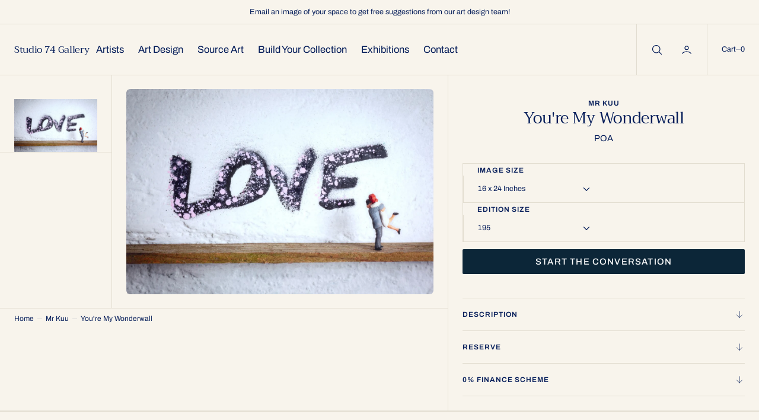

--- FILE ---
content_type: text/html; charset=utf-8
request_url: https://studio74contemporaryart.com/products/youre-my-wonderwall-4
body_size: 27684
content:
<!doctype html>
<html
	class="no-js"
	data-scheme="light"
	lang="en"
>
	<head>
		<meta charset="utf-8">
		<meta http-equiv="X-UA-Compatible" content="IE=edge">
		<meta name="viewport" content="width=device-width,initial-scale=1">
		<meta name="theme-color" content="">
		<link rel="canonical" href="https://studio74contemporaryart.com/products/youre-my-wonderwall-4">
		<link rel="preconnect" href="https://cdn.shopify.com" crossorigin><link
				rel="icon"
				type="image/png"
				href="//studio74contemporaryart.com/cdn/shop/files/IMG_3863_32x32.jpg?v=1740489610"
			><link rel="preconnect" href="https://fonts.shopifycdn.com" crossorigin><title>You&#39;re My Wonderwall by Mr Kuu | Studio 74 Bristol</title>

		
			<meta name="description" content="You&#39;re My Wonderwall by Mr Kuu. Find your perfect artwork with Studio 74. Providing modern and contemporary art.">
		

		

<meta property="og:site_name" content="Studio 74 Gallery ">
<meta property="og:url" content="https://studio74contemporaryart.com/products/youre-my-wonderwall-4">
<meta property="og:title" content="You&#39;re My Wonderwall by Mr Kuu | Studio 74 Bristol">
<meta property="og:type" content="product">
<meta property="og:description" content="You&#39;re My Wonderwall by Mr Kuu. Find your perfect artwork with Studio 74. Providing modern and contemporary art."><meta property="og:image" content="http://studio74contemporaryart.com/cdn/shop/products/Image_1d7dac9a-48ad-4e31-b9fb-fbf07e6e0563.jpg?v=1677575918">
  <meta property="og:image:secure_url" content="https://studio74contemporaryart.com/cdn/shop/products/Image_1d7dac9a-48ad-4e31-b9fb-fbf07e6e0563.jpg?v=1677575918">
  <meta property="og:image:width" content="1200">
  <meta property="og:image:height" content="802"><meta property="og:price:amount" content="550.00">
  <meta property="og:price:currency" content="GBP"><meta name="twitter:site" content="@#"><meta name="twitter:card" content="summary_large_image">
<meta name="twitter:title" content="You&#39;re My Wonderwall by Mr Kuu | Studio 74 Bristol">
<meta name="twitter:description" content="You&#39;re My Wonderwall by Mr Kuu. Find your perfect artwork with Studio 74. Providing modern and contemporary art.">


		<script src="//studio74contemporaryart.com/cdn/shop/t/23/assets/constants.js?v=57430444635880596041738673502" defer="defer"></script>
		<script src="//studio74contemporaryart.com/cdn/shop/t/23/assets/pubsub.js?v=2921868252632587581738673501" defer="defer"></script>
		<script src="//studio74contemporaryart.com/cdn/shop/t/23/assets/global.js?v=79542092659998141271738673498" defer="defer"></script><script src="//studio74contemporaryart.com/cdn/shop/t/23/assets/quick-add.js?v=41699722524568609461738673499" defer="defer"></script>
			<script src="//studio74contemporaryart.com/cdn/shop/t/23/assets/product-form.js?v=102495761108940121331738673502" defer="defer"></script>
		

		<script>window.performance && window.performance.mark && window.performance.mark('shopify.content_for_header.start');</script><meta name="google-site-verification" content="7nziiAaudVp0nAUIugC2KTFGU1rIhAG145JourjqOo8">
<meta name="google-site-verification" content="4HwNubotOsuFvSf0iQ9zCQKTOm22d7Qdhyfi3psyACI">
<meta id="shopify-digital-wallet" name="shopify-digital-wallet" content="/53750333605/digital_wallets/dialog">
<meta name="shopify-checkout-api-token" content="6bf3729250e2e4d4899c17cf0311779a">
<meta id="in-context-paypal-metadata" data-shop-id="53750333605" data-venmo-supported="false" data-environment="production" data-locale="en_US" data-paypal-v4="true" data-currency="GBP">
<link rel="alternate" type="application/json+oembed" href="https://studio74contemporaryart.com/products/youre-my-wonderwall-4.oembed">
<script async="async" src="/checkouts/internal/preloads.js?locale=en-GB"></script>
<link rel="preconnect" href="https://shop.app" crossorigin="anonymous">
<script async="async" src="https://shop.app/checkouts/internal/preloads.js?locale=en-GB&shop_id=53750333605" crossorigin="anonymous"></script>
<script id="apple-pay-shop-capabilities" type="application/json">{"shopId":53750333605,"countryCode":"GB","currencyCode":"GBP","merchantCapabilities":["supports3DS"],"merchantId":"gid:\/\/shopify\/Shop\/53750333605","merchantName":"Studio 74 Gallery ","requiredBillingContactFields":["postalAddress","email","phone"],"requiredShippingContactFields":["postalAddress","email","phone"],"shippingType":"shipping","supportedNetworks":["visa","maestro","masterCard","amex","discover","elo"],"total":{"type":"pending","label":"Studio 74 Gallery ","amount":"1.00"},"shopifyPaymentsEnabled":true,"supportsSubscriptions":true}</script>
<script id="shopify-features" type="application/json">{"accessToken":"6bf3729250e2e4d4899c17cf0311779a","betas":["rich-media-storefront-analytics"],"domain":"studio74contemporaryart.com","predictiveSearch":true,"shopId":53750333605,"locale":"en"}</script>
<script>var Shopify = Shopify || {};
Shopify.shop = "london-row-gallery.myshopify.com";
Shopify.locale = "en";
Shopify.currency = {"active":"GBP","rate":"1.0"};
Shopify.country = "GB";
Shopify.theme = {"name":"studio-74\/main","id":179413647734,"schema_name":"Nordic","schema_version":"1.0.4","theme_store_id":null,"role":"main"};
Shopify.theme.handle = "null";
Shopify.theme.style = {"id":null,"handle":null};
Shopify.cdnHost = "studio74contemporaryart.com/cdn";
Shopify.routes = Shopify.routes || {};
Shopify.routes.root = "/";</script>
<script type="module">!function(o){(o.Shopify=o.Shopify||{}).modules=!0}(window);</script>
<script>!function(o){function n(){var o=[];function n(){o.push(Array.prototype.slice.apply(arguments))}return n.q=o,n}var t=o.Shopify=o.Shopify||{};t.loadFeatures=n(),t.autoloadFeatures=n()}(window);</script>
<script>
  window.ShopifyPay = window.ShopifyPay || {};
  window.ShopifyPay.apiHost = "shop.app\/pay";
  window.ShopifyPay.redirectState = null;
</script>
<script id="shop-js-analytics" type="application/json">{"pageType":"product"}</script>
<script defer="defer" async type="module" src="//studio74contemporaryart.com/cdn/shopifycloud/shop-js/modules/v2/client.init-shop-cart-sync_BdyHc3Nr.en.esm.js"></script>
<script defer="defer" async type="module" src="//studio74contemporaryart.com/cdn/shopifycloud/shop-js/modules/v2/chunk.common_Daul8nwZ.esm.js"></script>
<script type="module">
  await import("//studio74contemporaryart.com/cdn/shopifycloud/shop-js/modules/v2/client.init-shop-cart-sync_BdyHc3Nr.en.esm.js");
await import("//studio74contemporaryart.com/cdn/shopifycloud/shop-js/modules/v2/chunk.common_Daul8nwZ.esm.js");

  window.Shopify.SignInWithShop?.initShopCartSync?.({"fedCMEnabled":true,"windoidEnabled":true});

</script>
<script>
  window.Shopify = window.Shopify || {};
  if (!window.Shopify.featureAssets) window.Shopify.featureAssets = {};
  window.Shopify.featureAssets['shop-js'] = {"shop-cart-sync":["modules/v2/client.shop-cart-sync_QYOiDySF.en.esm.js","modules/v2/chunk.common_Daul8nwZ.esm.js"],"init-fed-cm":["modules/v2/client.init-fed-cm_DchLp9rc.en.esm.js","modules/v2/chunk.common_Daul8nwZ.esm.js"],"shop-button":["modules/v2/client.shop-button_OV7bAJc5.en.esm.js","modules/v2/chunk.common_Daul8nwZ.esm.js"],"init-windoid":["modules/v2/client.init-windoid_DwxFKQ8e.en.esm.js","modules/v2/chunk.common_Daul8nwZ.esm.js"],"shop-cash-offers":["modules/v2/client.shop-cash-offers_DWtL6Bq3.en.esm.js","modules/v2/chunk.common_Daul8nwZ.esm.js","modules/v2/chunk.modal_CQq8HTM6.esm.js"],"shop-toast-manager":["modules/v2/client.shop-toast-manager_CX9r1SjA.en.esm.js","modules/v2/chunk.common_Daul8nwZ.esm.js"],"init-shop-email-lookup-coordinator":["modules/v2/client.init-shop-email-lookup-coordinator_UhKnw74l.en.esm.js","modules/v2/chunk.common_Daul8nwZ.esm.js"],"pay-button":["modules/v2/client.pay-button_DzxNnLDY.en.esm.js","modules/v2/chunk.common_Daul8nwZ.esm.js"],"avatar":["modules/v2/client.avatar_BTnouDA3.en.esm.js"],"init-shop-cart-sync":["modules/v2/client.init-shop-cart-sync_BdyHc3Nr.en.esm.js","modules/v2/chunk.common_Daul8nwZ.esm.js"],"shop-login-button":["modules/v2/client.shop-login-button_D8B466_1.en.esm.js","modules/v2/chunk.common_Daul8nwZ.esm.js","modules/v2/chunk.modal_CQq8HTM6.esm.js"],"init-customer-accounts-sign-up":["modules/v2/client.init-customer-accounts-sign-up_C8fpPm4i.en.esm.js","modules/v2/client.shop-login-button_D8B466_1.en.esm.js","modules/v2/chunk.common_Daul8nwZ.esm.js","modules/v2/chunk.modal_CQq8HTM6.esm.js"],"init-shop-for-new-customer-accounts":["modules/v2/client.init-shop-for-new-customer-accounts_CVTO0Ztu.en.esm.js","modules/v2/client.shop-login-button_D8B466_1.en.esm.js","modules/v2/chunk.common_Daul8nwZ.esm.js","modules/v2/chunk.modal_CQq8HTM6.esm.js"],"init-customer-accounts":["modules/v2/client.init-customer-accounts_dRgKMfrE.en.esm.js","modules/v2/client.shop-login-button_D8B466_1.en.esm.js","modules/v2/chunk.common_Daul8nwZ.esm.js","modules/v2/chunk.modal_CQq8HTM6.esm.js"],"shop-follow-button":["modules/v2/client.shop-follow-button_CkZpjEct.en.esm.js","modules/v2/chunk.common_Daul8nwZ.esm.js","modules/v2/chunk.modal_CQq8HTM6.esm.js"],"lead-capture":["modules/v2/client.lead-capture_BntHBhfp.en.esm.js","modules/v2/chunk.common_Daul8nwZ.esm.js","modules/v2/chunk.modal_CQq8HTM6.esm.js"],"checkout-modal":["modules/v2/client.checkout-modal_CfxcYbTm.en.esm.js","modules/v2/chunk.common_Daul8nwZ.esm.js","modules/v2/chunk.modal_CQq8HTM6.esm.js"],"shop-login":["modules/v2/client.shop-login_Da4GZ2H6.en.esm.js","modules/v2/chunk.common_Daul8nwZ.esm.js","modules/v2/chunk.modal_CQq8HTM6.esm.js"],"payment-terms":["modules/v2/client.payment-terms_MV4M3zvL.en.esm.js","modules/v2/chunk.common_Daul8nwZ.esm.js","modules/v2/chunk.modal_CQq8HTM6.esm.js"]};
</script>
<script>(function() {
  var isLoaded = false;
  function asyncLoad() {
    if (isLoaded) return;
    isLoaded = true;
    var urls = ["\/\/www.powr.io\/powr.js?powr-token=london-row-gallery.myshopify.com\u0026external-type=shopify\u0026shop=london-row-gallery.myshopify.com","https:\/\/cdn.shopify.com\/s\/files\/1\/0537\/5033\/3605\/t\/19\/assets\/pop_53750333605.js?v=1685015238\u0026shop=london-row-gallery.myshopify.com"];
    for (var i = 0; i < urls.length; i++) {
      var s = document.createElement('script');
      s.type = 'text/javascript';
      s.async = true;
      s.src = urls[i];
      var x = document.getElementsByTagName('script')[0];
      x.parentNode.insertBefore(s, x);
    }
  };
  if(window.attachEvent) {
    window.attachEvent('onload', asyncLoad);
  } else {
    window.addEventListener('load', asyncLoad, false);
  }
})();</script>
<script id="__st">var __st={"a":53750333605,"offset":0,"reqid":"fe1f2d56-8ebd-4acf-9a4a-426a110267c7-1768975450","pageurl":"studio74contemporaryart.com\/products\/youre-my-wonderwall-4","u":"cf37b30a509f","p":"product","rtyp":"product","rid":7905134248177};</script>
<script>window.ShopifyPaypalV4VisibilityTracking = true;</script>
<script id="captcha-bootstrap">!function(){'use strict';const t='contact',e='account',n='new_comment',o=[[t,t],['blogs',n],['comments',n],[t,'customer']],c=[[e,'customer_login'],[e,'guest_login'],[e,'recover_customer_password'],[e,'create_customer']],r=t=>t.map((([t,e])=>`form[action*='/${t}']:not([data-nocaptcha='true']) input[name='form_type'][value='${e}']`)).join(','),a=t=>()=>t?[...document.querySelectorAll(t)].map((t=>t.form)):[];function s(){const t=[...o],e=r(t);return a(e)}const i='password',u='form_key',d=['recaptcha-v3-token','g-recaptcha-response','h-captcha-response',i],f=()=>{try{return window.sessionStorage}catch{return}},m='__shopify_v',_=t=>t.elements[u];function p(t,e,n=!1){try{const o=window.sessionStorage,c=JSON.parse(o.getItem(e)),{data:r}=function(t){const{data:e,action:n}=t;return t[m]||n?{data:e,action:n}:{data:t,action:n}}(c);for(const[e,n]of Object.entries(r))t.elements[e]&&(t.elements[e].value=n);n&&o.removeItem(e)}catch(o){console.error('form repopulation failed',{error:o})}}const l='form_type',E='cptcha';function T(t){t.dataset[E]=!0}const w=window,h=w.document,L='Shopify',v='ce_forms',y='captcha';let A=!1;((t,e)=>{const n=(g='f06e6c50-85a8-45c8-87d0-21a2b65856fe',I='https://cdn.shopify.com/shopifycloud/storefront-forms-hcaptcha/ce_storefront_forms_captcha_hcaptcha.v1.5.2.iife.js',D={infoText:'Protected by hCaptcha',privacyText:'Privacy',termsText:'Terms'},(t,e,n)=>{const o=w[L][v],c=o.bindForm;if(c)return c(t,g,e,D).then(n);var r;o.q.push([[t,g,e,D],n]),r=I,A||(h.body.append(Object.assign(h.createElement('script'),{id:'captcha-provider',async:!0,src:r})),A=!0)});var g,I,D;w[L]=w[L]||{},w[L][v]=w[L][v]||{},w[L][v].q=[],w[L][y]=w[L][y]||{},w[L][y].protect=function(t,e){n(t,void 0,e),T(t)},Object.freeze(w[L][y]),function(t,e,n,w,h,L){const[v,y,A,g]=function(t,e,n){const i=e?o:[],u=t?c:[],d=[...i,...u],f=r(d),m=r(i),_=r(d.filter((([t,e])=>n.includes(e))));return[a(f),a(m),a(_),s()]}(w,h,L),I=t=>{const e=t.target;return e instanceof HTMLFormElement?e:e&&e.form},D=t=>v().includes(t);t.addEventListener('submit',(t=>{const e=I(t);if(!e)return;const n=D(e)&&!e.dataset.hcaptchaBound&&!e.dataset.recaptchaBound,o=_(e),c=g().includes(e)&&(!o||!o.value);(n||c)&&t.preventDefault(),c&&!n&&(function(t){try{if(!f())return;!function(t){const e=f();if(!e)return;const n=_(t);if(!n)return;const o=n.value;o&&e.removeItem(o)}(t);const e=Array.from(Array(32),(()=>Math.random().toString(36)[2])).join('');!function(t,e){_(t)||t.append(Object.assign(document.createElement('input'),{type:'hidden',name:u})),t.elements[u].value=e}(t,e),function(t,e){const n=f();if(!n)return;const o=[...t.querySelectorAll(`input[type='${i}']`)].map((({name:t})=>t)),c=[...d,...o],r={};for(const[a,s]of new FormData(t).entries())c.includes(a)||(r[a]=s);n.setItem(e,JSON.stringify({[m]:1,action:t.action,data:r}))}(t,e)}catch(e){console.error('failed to persist form',e)}}(e),e.submit())}));const S=(t,e)=>{t&&!t.dataset[E]&&(n(t,e.some((e=>e===t))),T(t))};for(const o of['focusin','change'])t.addEventListener(o,(t=>{const e=I(t);D(e)&&S(e,y())}));const B=e.get('form_key'),M=e.get(l),P=B&&M;t.addEventListener('DOMContentLoaded',(()=>{const t=y();if(P)for(const e of t)e.elements[l].value===M&&p(e,B);[...new Set([...A(),...v().filter((t=>'true'===t.dataset.shopifyCaptcha))])].forEach((e=>S(e,t)))}))}(h,new URLSearchParams(w.location.search),n,t,e,['guest_login'])})(!0,!0)}();</script>
<script integrity="sha256-4kQ18oKyAcykRKYeNunJcIwy7WH5gtpwJnB7kiuLZ1E=" data-source-attribution="shopify.loadfeatures" defer="defer" src="//studio74contemporaryart.com/cdn/shopifycloud/storefront/assets/storefront/load_feature-a0a9edcb.js" crossorigin="anonymous"></script>
<script crossorigin="anonymous" defer="defer" src="//studio74contemporaryart.com/cdn/shopifycloud/storefront/assets/shopify_pay/storefront-65b4c6d7.js?v=20250812"></script>
<script data-source-attribution="shopify.dynamic_checkout.dynamic.init">var Shopify=Shopify||{};Shopify.PaymentButton=Shopify.PaymentButton||{isStorefrontPortableWallets:!0,init:function(){window.Shopify.PaymentButton.init=function(){};var t=document.createElement("script");t.src="https://studio74contemporaryart.com/cdn/shopifycloud/portable-wallets/latest/portable-wallets.en.js",t.type="module",document.head.appendChild(t)}};
</script>
<script data-source-attribution="shopify.dynamic_checkout.buyer_consent">
  function portableWalletsHideBuyerConsent(e){var t=document.getElementById("shopify-buyer-consent"),n=document.getElementById("shopify-subscription-policy-button");t&&n&&(t.classList.add("hidden"),t.setAttribute("aria-hidden","true"),n.removeEventListener("click",e))}function portableWalletsShowBuyerConsent(e){var t=document.getElementById("shopify-buyer-consent"),n=document.getElementById("shopify-subscription-policy-button");t&&n&&(t.classList.remove("hidden"),t.removeAttribute("aria-hidden"),n.addEventListener("click",e))}window.Shopify?.PaymentButton&&(window.Shopify.PaymentButton.hideBuyerConsent=portableWalletsHideBuyerConsent,window.Shopify.PaymentButton.showBuyerConsent=portableWalletsShowBuyerConsent);
</script>
<script data-source-attribution="shopify.dynamic_checkout.cart.bootstrap">document.addEventListener("DOMContentLoaded",(function(){function t(){return document.querySelector("shopify-accelerated-checkout-cart, shopify-accelerated-checkout")}if(t())Shopify.PaymentButton.init();else{new MutationObserver((function(e,n){t()&&(Shopify.PaymentButton.init(),n.disconnect())})).observe(document.body,{childList:!0,subtree:!0})}}));
</script>
<link id="shopify-accelerated-checkout-styles" rel="stylesheet" media="screen" href="https://studio74contemporaryart.com/cdn/shopifycloud/portable-wallets/latest/accelerated-checkout-backwards-compat.css" crossorigin="anonymous">
<style id="shopify-accelerated-checkout-cart">
        #shopify-buyer-consent {
  margin-top: 1em;
  display: inline-block;
  width: 100%;
}

#shopify-buyer-consent.hidden {
  display: none;
}

#shopify-subscription-policy-button {
  background: none;
  border: none;
  padding: 0;
  text-decoration: underline;
  font-size: inherit;
  cursor: pointer;
}

#shopify-subscription-policy-button::before {
  box-shadow: none;
}

      </style>
<script id="sections-script" data-sections="main-product,product-recommendations,header,footer" defer="defer" src="//studio74contemporaryart.com/cdn/shop/t/23/compiled_assets/scripts.js?v=5467"></script>
<script>window.performance && window.performance.mark && window.performance.mark('shopify.content_for_header.end');</script>
		
		

<style data-shopify>
	@font-face {
  font-family: Archivo;
  font-weight: 400;
  font-style: normal;
  font-display: swap;
  src: url("//studio74contemporaryart.com/cdn/fonts/archivo/archivo_n4.dc8d917cc69af0a65ae04d01fd8eeab28a3573c9.woff2") format("woff2"),
       url("//studio74contemporaryart.com/cdn/fonts/archivo/archivo_n4.bd6b9c34fdb81d7646836be8065ce3c80a2cc984.woff") format("woff");
}

	@font-face {
  font-family: Trirong;
  font-weight: 400;
  font-style: normal;
  font-display: swap;
  src: url("//studio74contemporaryart.com/cdn/fonts/trirong/trirong_n4.46b40419aaa69bf77077c3108d75dad5a0318d4b.woff2") format("woff2"),
       url("//studio74contemporaryart.com/cdn/fonts/trirong/trirong_n4.97753898e63cd7e164ad614681eba2c7fe577190.woff") format("woff");
}

	@font-face {
  font-family: Archivo;
  font-weight: 500;
  font-style: normal;
  font-display: swap;
  src: url("//studio74contemporaryart.com/cdn/fonts/archivo/archivo_n5.272841b6d6b831864f7fecfa55541752bb399511.woff2") format("woff2"),
       url("//studio74contemporaryart.com/cdn/fonts/archivo/archivo_n5.27fb58a71a175084eb68e15500549a69fe15738e.woff") format("woff");
}

	@font-face {
  font-family: Trirong;
  font-weight: 700;
  font-style: normal;
  font-display: swap;
  src: url("//studio74contemporaryart.com/cdn/fonts/trirong/trirong_n7.a33ed6536f9a7c6d7a9d0b52e1e13fd44f544eff.woff2") format("woff2"),
       url("//studio74contemporaryart.com/cdn/fonts/trirong/trirong_n7.cdb88d0f8e5c427b393745c8cdeb8bc085cbacff.woff") format("woff");
}

	@font-face {
  font-family: Archivo;
  font-weight: 600;
  font-style: normal;
  font-display: swap;
  src: url("//studio74contemporaryart.com/cdn/fonts/archivo/archivo_n6.06ce7cb3e84f9557d04c35761e39e39ea101fb19.woff2") format("woff2"),
       url("//studio74contemporaryart.com/cdn/fonts/archivo/archivo_n6.5dd16bc207dfc6d25ca8472d89387d828f610453.woff") format("woff");
}

	@font-face {
  font-family: Archivo;
  font-weight: 600;
  font-style: normal;
  font-display: swap;
  src: url("//studio74contemporaryart.com/cdn/fonts/archivo/archivo_n6.06ce7cb3e84f9557d04c35761e39e39ea101fb19.woff2") format("woff2"),
       url("//studio74contemporaryart.com/cdn/fonts/archivo/archivo_n6.5dd16bc207dfc6d25ca8472d89387d828f610453.woff") format("woff");
}

	@font-face {
  font-family: Trirong;
  font-weight: 700;
  font-style: normal;
  font-display: swap;
  src: url("//studio74contemporaryart.com/cdn/fonts/trirong/trirong_n7.a33ed6536f9a7c6d7a9d0b52e1e13fd44f544eff.woff2") format("woff2"),
       url("//studio74contemporaryart.com/cdn/fonts/trirong/trirong_n7.cdb88d0f8e5c427b393745c8cdeb8bc085cbacff.woff") format("woff");
}

	@font-face {
  font-family: Archivo;
  font-weight: 400;
  font-style: normal;
  font-display: swap;
  src: url("//studio74contemporaryart.com/cdn/fonts/archivo/archivo_n4.dc8d917cc69af0a65ae04d01fd8eeab28a3573c9.woff2") format("woff2"),
       url("//studio74contemporaryart.com/cdn/fonts/archivo/archivo_n4.bd6b9c34fdb81d7646836be8065ce3c80a2cc984.woff") format("woff");
}

	@font-face {
  font-family: Archivo;
  font-weight: 600;
  font-style: normal;
  font-display: swap;
  src: url("//studio74contemporaryart.com/cdn/fonts/archivo/archivo_n6.06ce7cb3e84f9557d04c35761e39e39ea101fb19.woff2") format("woff2"),
       url("//studio74contemporaryart.com/cdn/fonts/archivo/archivo_n6.5dd16bc207dfc6d25ca8472d89387d828f610453.woff") format("woff");
}

	
	
	@font-face {
  font-family: Archivo;
  font-weight: 300;
  font-style: normal;
  font-display: swap;
  src: url("//studio74contemporaryart.com/cdn/fonts/archivo/archivo_n3.e41bf5e25d9efc4add39f7a7e0066e680b0bb437.woff2") format("woff2"),
       url("//studio74contemporaryart.com/cdn/fonts/archivo/archivo_n3.97e202b300ff112a37bcdb6c4be2c4363973bc6f.woff") format("woff");
}

	@font-face {
  font-family: Archivo;
  font-weight: 400;
  font-style: normal;
  font-display: swap;
  src: url("//studio74contemporaryart.com/cdn/fonts/archivo/archivo_n4.dc8d917cc69af0a65ae04d01fd8eeab28a3573c9.woff2") format("woff2"),
       url("//studio74contemporaryart.com/cdn/fonts/archivo/archivo_n4.bd6b9c34fdb81d7646836be8065ce3c80a2cc984.woff") format("woff");
}

	@font-face {
  font-family: Archivo;
  font-weight: 500;
  font-style: normal;
  font-display: swap;
  src: url("//studio74contemporaryart.com/cdn/fonts/archivo/archivo_n5.272841b6d6b831864f7fecfa55541752bb399511.woff2") format("woff2"),
       url("//studio74contemporaryart.com/cdn/fonts/archivo/archivo_n5.27fb58a71a175084eb68e15500549a69fe15738e.woff") format("woff");
}

	@font-face {
  font-family: Archivo;
  font-weight: 700;
  font-style: normal;
  font-display: swap;
  src: url("//studio74contemporaryart.com/cdn/fonts/archivo/archivo_n7.651b020b3543640c100112be6f1c1b8e816c7f13.woff2") format("woff2"),
       url("//studio74contemporaryart.com/cdn/fonts/archivo/archivo_n7.7e9106d320e6594976a7dcb57957f3e712e83c96.woff") format("woff");
}

	@font-face {
  font-family: Trirong;
  font-weight: 700;
  font-style: normal;
  font-display: swap;
  src: url("//studio74contemporaryart.com/cdn/fonts/trirong/trirong_n7.a33ed6536f9a7c6d7a9d0b52e1e13fd44f544eff.woff2") format("woff2"),
       url("//studio74contemporaryart.com/cdn/fonts/trirong/trirong_n7.cdb88d0f8e5c427b393745c8cdeb8bc085cbacff.woff") format("woff");
}

	@font-face {
  font-family: Archivo;
  font-weight: 400;
  font-style: italic;
  font-display: swap;
  src: url("//studio74contemporaryart.com/cdn/fonts/archivo/archivo_i4.37d8c4e02dc4f8e8b559f47082eb24a5c48c2908.woff2") format("woff2"),
       url("//studio74contemporaryart.com/cdn/fonts/archivo/archivo_i4.839d35d75c605237591e73815270f86ab696602c.woff") format("woff");
}

	@font-face {
  font-family: Trirong;
  font-weight: 400;
  font-style: italic;
  font-display: swap;
  src: url("//studio74contemporaryart.com/cdn/fonts/trirong/trirong_i4.e8fb1b74a83a452c3d16f162180a83bc0894e8aa.woff2") format("woff2"),
       url("//studio74contemporaryart.com/cdn/fonts/trirong/trirong_i4.2148544c556c13305d638bd776b71d589f726b3e.woff") format("woff");
}

	@font-face {
  font-family: Archivo;
  font-weight: 700;
  font-style: italic;
  font-display: swap;
  src: url("//studio74contemporaryart.com/cdn/fonts/archivo/archivo_i7.3dc798c6f261b8341dd97dd5c78d97d457c63517.woff2") format("woff2"),
       url("//studio74contemporaryart.com/cdn/fonts/archivo/archivo_i7.3b65e9d326e7379bd5f15bcb927c5d533d950ff6.woff") format("woff");
}


	
		:root,
		[data-scheme=light] .color-background-1 {
			--color-background: 248,244,236;
--color-background-secondary: 242,238,227;

	--gradient-background: #f8f4ec;

--color-foreground: 4, 28, 89;
--color-foreground-secondary: 4, 28, 89;
--color-foreground-title: 4, 28, 89;
--menu-shadow-color: var(--color-foreground);
--color-button-text: 255, 255, 255;
--color-button-text-hover: 255, 255, 255;
--color-button: 12, 38, 56;
--color-button-hover: 134, 195, 237;

--color-button-secondary: 12, 38, 56;
--color-button-secondary-hover: 134, 195, 237;
--color-button-secondary-text: 255, 255, 255;
--color-button-secondary-text-hover: 255, 255, 255;

--color-button-tertiary-text: 0, 0, 0;
--color-button-tertiary-text-hover: 12, 38, 56;



--color-overlay: 0, 0, 0;
--color-border-input: 242, 238, 227;
--color-border-input-hover: 240, 236, 223;
--color-background-input: 242, 238, 227;
--color-background-input-hover: 240, 236, 223;
--color-border: 226, 221, 208;
--color-accent: 116, 99, 85;

--color-badge-text: 248, 244, 236;
--color-badge-background: 0, 0, 0;
--color-blog-slider-heading-hover : var(--color-button-hover);
		}
		@media (prefers-color-scheme: light) {
			:root,
			[data-scheme=auto] .color-background-1 {
				--color-background: 248,244,236;
--color-background-secondary: 242,238,227;

	--gradient-background: #f8f4ec;

--color-foreground: 4, 28, 89;
--color-foreground-secondary: 4, 28, 89;
--color-foreground-title: 4, 28, 89;
--menu-shadow-color: var(--color-foreground);
--color-button-text: 255, 255, 255;
--color-button-text-hover: 255, 255, 255;
--color-button: 12, 38, 56;
--color-button-hover: 134, 195, 237;

--color-button-secondary: 12, 38, 56;
--color-button-secondary-hover: 134, 195, 237;
--color-button-secondary-text: 255, 255, 255;
--color-button-secondary-text-hover: 255, 255, 255;

--color-button-tertiary-text: 0, 0, 0;
--color-button-tertiary-text-hover: 12, 38, 56;



--color-overlay: 0, 0, 0;
--color-border-input: 242, 238, 227;
--color-border-input-hover: 240, 236, 223;
--color-background-input: 242, 238, 227;
--color-background-input-hover: 240, 236, 223;
--color-border: 226, 221, 208;
--color-accent: 116, 99, 85;

--color-badge-text: 248, 244, 236;
--color-badge-background: 0, 0, 0;
--color-blog-slider-heading-hover : var(--color-button-hover);
			}
		}
		[data-scheme=dark],
			.color-inverse,
		[data-scheme=dark] .color-background-1 {
			
	--color-background: 30, 30, 30;
	--color-background-secondary: 16, 16, 16;
	--color-border-input: 44, 44, 44;
	--color-border-input-hover: 48, 48, 48;
	--color-background-input: 44, 44, 44;
	--color-background-input-hover: 48, 48, 48;


	--gradient-background: rgb(var(--color-background));

--color-blog-slider-heading-hover: 203, 211, 218;
--color-overlay: 31, 31, 31;
--color-foreground: 255, 255, 255;
--color-foreground-secondary: 255, 255, 255;
--color-foreground-title: 255, 255, 255;
--color-border: 53, 53, 53;
--color-link: 229, 229, 229;
--alpha-link: 0.5;
--color-button: 10, 10, 10;
--color-button-hover: 15, 15, 15;
--color-button-text: 255, 255, 255;
--color-button-text-hover: 255, 255, 255;
--color-button-secondary: 60, 60, 60;
--color-button-secondary-hover: 65, 65, 65;
--color-button-secondary-text: 255, 255, 255;
--color-button-secondary-text-hover: 255, 255, 255;
--color-button-tertiary: 15, 15, 15;
--color-button-tertiary-hover: 20, 20, 20;
--color-button-tertiary-text: 255, 255, 255;
--color-button-tertiary-text-hover: 255, 255, 255;
--alpha-button-background: 1;
--alpha-button-border: 1;
--color-social: 255, 255, 255;
--color-placeholder-input: 255, 255, 255;
--color-card-price-new: 229, 229, 229;
--color-card-price-old: 169, 169, 169;
--color-error-background: 0, 0, 0;
--color-title-text: 255, 255, 255;
--color-accent : 180, 180, 180;
--menu-shadow-color: 0,0,0;
--menu-shadow-alpha: 0.3;
--swiper-navigation-color: rgb(var(--color-foreground));
--swiper-pagination-color : rgb(var(--color-foreground));
		}
		@media (prefers-color-scheme: dark) {
			[data-scheme=auto],
			[data-scheme=auto] .color-background-1 {
				
	--color-background: 30, 30, 30;
	--color-background-secondary: 16, 16, 16;
	--color-border-input: 44, 44, 44;
	--color-border-input-hover: 48, 48, 48;
	--color-background-input: 44, 44, 44;
	--color-background-input-hover: 48, 48, 48;


	--gradient-background: rgb(var(--color-background));

--color-blog-slider-heading-hover: 203, 211, 218;
--color-overlay: 31, 31, 31;
--color-foreground: 255, 255, 255;
--color-foreground-secondary: 255, 255, 255;
--color-foreground-title: 255, 255, 255;
--color-border: 53, 53, 53;
--color-link: 229, 229, 229;
--alpha-link: 0.5;
--color-button: 10, 10, 10;
--color-button-hover: 15, 15, 15;
--color-button-text: 255, 255, 255;
--color-button-text-hover: 255, 255, 255;
--color-button-secondary: 60, 60, 60;
--color-button-secondary-hover: 65, 65, 65;
--color-button-secondary-text: 255, 255, 255;
--color-button-secondary-text-hover: 255, 255, 255;
--color-button-tertiary: 15, 15, 15;
--color-button-tertiary-hover: 20, 20, 20;
--color-button-tertiary-text: 255, 255, 255;
--color-button-tertiary-text-hover: 255, 255, 255;
--alpha-button-background: 1;
--alpha-button-border: 1;
--color-social: 255, 255, 255;
--color-placeholder-input: 255, 255, 255;
--color-card-price-new: 229, 229, 229;
--color-card-price-old: 169, 169, 169;
--color-error-background: 0, 0, 0;
--color-title-text: 255, 255, 255;
--color-accent : 180, 180, 180;
--menu-shadow-color: 0,0,0;
--menu-shadow-alpha: 0.3;
--swiper-navigation-color: rgb(var(--color-foreground));
--swiper-pagination-color : rgb(var(--color-foreground));
			}
		}

	
		
		[data-scheme=light] .color-background-2 {
			--color-background: 0,0,0;
--color-background-secondary: 0,0,0;

	--gradient-background: #000000;

--color-foreground: 255, 255, 255;
--color-foreground-secondary: 255, 255, 255;
--color-foreground-title: 255, 255, 255;
--menu-shadow-color: var(--color-foreground);
--color-button-text: 255, 255, 255;
--color-button-text-hover: 255, 255, 255;
--color-button: 116, 99, 85;
--color-button-hover: 43, 43, 43;

--color-button-secondary: 235, 230, 215;
--color-button-secondary-hover: 255, 255, 255;
--color-button-secondary-text: 116, 99, 85;
--color-button-secondary-text-hover: 116, 99, 85;

--color-button-tertiary-text: 255, 255, 255;
--color-button-tertiary-text-hover: 244, 244, 244;



--color-overlay: 0, 0, 0;
--color-border-input: 255, 255, 255;
--color-border-input-hover: 255, 255, 255;
--color-background-input: 255, 255, 255;
--color-background-input-hover: 251, 251, 251;
--color-border: 226, 221, 208;
--color-accent: 17, 50, 75;

--color-badge-text: 14, 40, 60;
--color-badge-background: 242, 244, 244;
--color-blog-slider-heading-hover : var(--color-button-hover);
		}
		@media (prefers-color-scheme: light) {
			
			[data-scheme=auto] .color-background-2 {
				--color-background: 0,0,0;
--color-background-secondary: 0,0,0;

	--gradient-background: #000000;

--color-foreground: 255, 255, 255;
--color-foreground-secondary: 255, 255, 255;
--color-foreground-title: 255, 255, 255;
--menu-shadow-color: var(--color-foreground);
--color-button-text: 255, 255, 255;
--color-button-text-hover: 255, 255, 255;
--color-button: 116, 99, 85;
--color-button-hover: 43, 43, 43;

--color-button-secondary: 235, 230, 215;
--color-button-secondary-hover: 255, 255, 255;
--color-button-secondary-text: 116, 99, 85;
--color-button-secondary-text-hover: 116, 99, 85;

--color-button-tertiary-text: 255, 255, 255;
--color-button-tertiary-text-hover: 244, 244, 244;



--color-overlay: 0, 0, 0;
--color-border-input: 255, 255, 255;
--color-border-input-hover: 255, 255, 255;
--color-background-input: 255, 255, 255;
--color-background-input-hover: 251, 251, 251;
--color-border: 226, 221, 208;
--color-accent: 17, 50, 75;

--color-badge-text: 14, 40, 60;
--color-badge-background: 242, 244, 244;
--color-blog-slider-heading-hover : var(--color-button-hover);
			}
		}
		
		[data-scheme=dark] .color-background-2 {
			
--color-background: 44, 44, 44;
--color-background-secondary: 31, 31, 31;
--color-border-input: 35, 35, 35;
--color-border-input-hover: 37, 37, 37;
--color-background-input: 35, 35, 35;
--color-background-input-hover:  37, 37, 37;


	--gradient-background: rgb(var(--color-background));

--color-blog-slider-heading-hover: 203, 211, 218;
--color-overlay: 31, 31, 31;
--color-foreground: 255, 255, 255;
--color-foreground-secondary: 255, 255, 255;
--color-foreground-title: 255, 255, 255;
--color-border: 53, 53, 53;
--color-link: 229, 229, 229;
--alpha-link: 0.5;
--color-button: 10, 10, 10;
--color-button-hover: 15, 15, 15;
--color-button-text: 255, 255, 255;
--color-button-text-hover: 255, 255, 255;
--color-button-secondary: 60, 60, 60;
--color-button-secondary-hover: 65, 65, 65;
--color-button-secondary-text: 255, 255, 255;
--color-button-secondary-text-hover: 255, 255, 255;
--color-button-tertiary: 15, 15, 15;
--color-button-tertiary-hover: 20, 20, 20;
--color-button-tertiary-text: 255, 255, 255;
--color-button-tertiary-text-hover: 255, 255, 255;
--alpha-button-background: 1;
--alpha-button-border: 1;
--color-social: 255, 255, 255;
--color-placeholder-input: 255, 255, 255;
--color-card-price-new: 229, 229, 229;
--color-card-price-old: 169, 169, 169;
--color-error-background: 0, 0, 0;
--color-title-text: 255, 255, 255;
--color-accent : 180, 180, 180;
--menu-shadow-color: 0,0,0;
--menu-shadow-alpha: 0.3;
--swiper-navigation-color: rgb(var(--color-foreground));
--swiper-pagination-color : rgb(var(--color-foreground));
		}
		@media (prefers-color-scheme: dark) {
			
			[data-scheme=auto] .color-background-2 {
				
--color-background: 44, 44, 44;
--color-background-secondary: 31, 31, 31;
--color-border-input: 35, 35, 35;
--color-border-input-hover: 37, 37, 37;
--color-background-input: 35, 35, 35;
--color-background-input-hover:  37, 37, 37;


	--gradient-background: rgb(var(--color-background));

--color-blog-slider-heading-hover: 203, 211, 218;
--color-overlay: 31, 31, 31;
--color-foreground: 255, 255, 255;
--color-foreground-secondary: 255, 255, 255;
--color-foreground-title: 255, 255, 255;
--color-border: 53, 53, 53;
--color-link: 229, 229, 229;
--alpha-link: 0.5;
--color-button: 10, 10, 10;
--color-button-hover: 15, 15, 15;
--color-button-text: 255, 255, 255;
--color-button-text-hover: 255, 255, 255;
--color-button-secondary: 60, 60, 60;
--color-button-secondary-hover: 65, 65, 65;
--color-button-secondary-text: 255, 255, 255;
--color-button-secondary-text-hover: 255, 255, 255;
--color-button-tertiary: 15, 15, 15;
--color-button-tertiary-hover: 20, 20, 20;
--color-button-tertiary-text: 255, 255, 255;
--color-button-tertiary-text-hover: 255, 255, 255;
--alpha-button-background: 1;
--alpha-button-border: 1;
--color-social: 255, 255, 255;
--color-placeholder-input: 255, 255, 255;
--color-card-price-new: 229, 229, 229;
--color-card-price-old: 169, 169, 169;
--color-error-background: 0, 0, 0;
--color-title-text: 255, 255, 255;
--color-accent : 180, 180, 180;
--menu-shadow-color: 0,0,0;
--menu-shadow-alpha: 0.3;
--swiper-navigation-color: rgb(var(--color-foreground));
--swiper-pagination-color : rgb(var(--color-foreground));
			}
		}

	
		
		[data-scheme=light] .color-background-3 {
			--color-background: 0,0,0;
--color-background-secondary: 0,0,0;

	--gradient-background: #000000;

--color-foreground: 255, 255, 255;
--color-foreground-secondary: 255, 255, 255;
--color-foreground-title: 255, 255, 255;
--menu-shadow-color: var(--color-foreground);
--color-button-text: 255, 255, 255;
--color-button-text-hover: 255, 255, 255;
--color-button: 116, 99, 85;
--color-button-hover: 43, 43, 43;

--color-button-secondary: 235, 230, 215;
--color-button-secondary-hover: 255, 255, 255;
--color-button-secondary-text: 116, 99, 85;
--color-button-secondary-text-hover: 116, 99, 85;

--color-button-tertiary-text: 255, 255, 255;
--color-button-tertiary-text-hover: 244, 244, 244;



--color-overlay: 37, 25, 8;
--color-border-input: 255, 255, 255;
--color-border-input-hover: 255, 255, 255;
--color-background-input: 255, 255, 255;
--color-background-input-hover: 251, 251, 251;
--color-border: 226, 221, 208;
--color-accent: 17, 50, 75;

--color-badge-text: 14, 40, 60;
--color-badge-background: 242, 244, 244;
--color-blog-slider-heading-hover : var(--color-button-hover);
		}
		@media (prefers-color-scheme: light) {
			
			[data-scheme=auto] .color-background-3 {
				--color-background: 0,0,0;
--color-background-secondary: 0,0,0;

	--gradient-background: #000000;

--color-foreground: 255, 255, 255;
--color-foreground-secondary: 255, 255, 255;
--color-foreground-title: 255, 255, 255;
--menu-shadow-color: var(--color-foreground);
--color-button-text: 255, 255, 255;
--color-button-text-hover: 255, 255, 255;
--color-button: 116, 99, 85;
--color-button-hover: 43, 43, 43;

--color-button-secondary: 235, 230, 215;
--color-button-secondary-hover: 255, 255, 255;
--color-button-secondary-text: 116, 99, 85;
--color-button-secondary-text-hover: 116, 99, 85;

--color-button-tertiary-text: 255, 255, 255;
--color-button-tertiary-text-hover: 244, 244, 244;



--color-overlay: 37, 25, 8;
--color-border-input: 255, 255, 255;
--color-border-input-hover: 255, 255, 255;
--color-background-input: 255, 255, 255;
--color-background-input-hover: 251, 251, 251;
--color-border: 226, 221, 208;
--color-accent: 17, 50, 75;

--color-badge-text: 14, 40, 60;
--color-badge-background: 242, 244, 244;
--color-blog-slider-heading-hover : var(--color-button-hover);
			}
		}
		
		[data-scheme=dark] .color-background-3 {
			
--color-background: 44, 44, 44;
--color-background-secondary: 31, 31, 31;
--color-border-input: 35, 35, 35;
--color-border-input-hover: 37, 37, 37;
--color-background-input: 35, 35, 35;
--color-background-input-hover:  37, 37, 37;


	--gradient-background: rgb(var(--color-background));

--color-blog-slider-heading-hover: 203, 211, 218;
--color-overlay: 31, 31, 31;
--color-foreground: 255, 255, 255;
--color-foreground-secondary: 255, 255, 255;
--color-foreground-title: 255, 255, 255;
--color-border: 53, 53, 53;
--color-link: 229, 229, 229;
--alpha-link: 0.5;
--color-button: 10, 10, 10;
--color-button-hover: 15, 15, 15;
--color-button-text: 255, 255, 255;
--color-button-text-hover: 255, 255, 255;
--color-button-secondary: 60, 60, 60;
--color-button-secondary-hover: 65, 65, 65;
--color-button-secondary-text: 255, 255, 255;
--color-button-secondary-text-hover: 255, 255, 255;
--color-button-tertiary: 15, 15, 15;
--color-button-tertiary-hover: 20, 20, 20;
--color-button-tertiary-text: 255, 255, 255;
--color-button-tertiary-text-hover: 255, 255, 255;
--alpha-button-background: 1;
--alpha-button-border: 1;
--color-social: 255, 255, 255;
--color-placeholder-input: 255, 255, 255;
--color-card-price-new: 229, 229, 229;
--color-card-price-old: 169, 169, 169;
--color-error-background: 0, 0, 0;
--color-title-text: 255, 255, 255;
--color-accent : 180, 180, 180;
--menu-shadow-color: 0,0,0;
--menu-shadow-alpha: 0.3;
--swiper-navigation-color: rgb(var(--color-foreground));
--swiper-pagination-color : rgb(var(--color-foreground));
		}
		@media (prefers-color-scheme: dark) {
			
			[data-scheme=auto] .color-background-3 {
				
--color-background: 44, 44, 44;
--color-background-secondary: 31, 31, 31;
--color-border-input: 35, 35, 35;
--color-border-input-hover: 37, 37, 37;
--color-background-input: 35, 35, 35;
--color-background-input-hover:  37, 37, 37;


	--gradient-background: rgb(var(--color-background));

--color-blog-slider-heading-hover: 203, 211, 218;
--color-overlay: 31, 31, 31;
--color-foreground: 255, 255, 255;
--color-foreground-secondary: 255, 255, 255;
--color-foreground-title: 255, 255, 255;
--color-border: 53, 53, 53;
--color-link: 229, 229, 229;
--alpha-link: 0.5;
--color-button: 10, 10, 10;
--color-button-hover: 15, 15, 15;
--color-button-text: 255, 255, 255;
--color-button-text-hover: 255, 255, 255;
--color-button-secondary: 60, 60, 60;
--color-button-secondary-hover: 65, 65, 65;
--color-button-secondary-text: 255, 255, 255;
--color-button-secondary-text-hover: 255, 255, 255;
--color-button-tertiary: 15, 15, 15;
--color-button-tertiary-hover: 20, 20, 20;
--color-button-tertiary-text: 255, 255, 255;
--color-button-tertiary-text-hover: 255, 255, 255;
--alpha-button-background: 1;
--alpha-button-border: 1;
--color-social: 255, 255, 255;
--color-placeholder-input: 255, 255, 255;
--color-card-price-new: 229, 229, 229;
--color-card-price-old: 169, 169, 169;
--color-error-background: 0, 0, 0;
--color-title-text: 255, 255, 255;
--color-accent : 180, 180, 180;
--menu-shadow-color: 0,0,0;
--menu-shadow-alpha: 0.3;
--swiper-navigation-color: rgb(var(--color-foreground));
--swiper-pagination-color : rgb(var(--color-foreground));
			}
		}

	
		
		[data-scheme=light] .color-scheme-0d250001-b961-46ee-9051-4a4e79f9c386 {
			--color-background: 248,244,236;
--color-background-secondary: 242,238,227;

	--gradient-background: #f8f4ec;

--color-foreground: 255, 255, 255;
--color-foreground-secondary: 255, 255, 255;
--color-foreground-title: 255, 255, 255;
--menu-shadow-color: var(--color-foreground);
--color-button-text: 255, 255, 255;
--color-button-text-hover: 255, 255, 255;
--color-button: 12, 38, 56;
--color-button-hover: 134, 195, 237;

--color-button-secondary: 12, 38, 56;
--color-button-secondary-hover: 134, 195, 237;
--color-button-secondary-text: 255, 255, 255;
--color-button-secondary-text-hover: 255, 255, 255;

--color-button-tertiary-text: 0, 0, 0;
--color-button-tertiary-text-hover: 12, 38, 56;



--color-overlay: 0, 0, 0;
--color-border-input: 242, 238, 227;
--color-border-input-hover: 240, 236, 223;
--color-background-input: 242, 238, 227;
--color-background-input-hover: 240, 236, 223;
--color-border: 226, 221, 208;
--color-accent: 116, 99, 85;

--color-badge-text: 248, 244, 236;
--color-badge-background: 0, 0, 0;
--color-blog-slider-heading-hover : var(--color-button-hover);
		}
		@media (prefers-color-scheme: light) {
			
			[data-scheme=auto] .color-scheme-0d250001-b961-46ee-9051-4a4e79f9c386 {
				--color-background: 248,244,236;
--color-background-secondary: 242,238,227;

	--gradient-background: #f8f4ec;

--color-foreground: 255, 255, 255;
--color-foreground-secondary: 255, 255, 255;
--color-foreground-title: 255, 255, 255;
--menu-shadow-color: var(--color-foreground);
--color-button-text: 255, 255, 255;
--color-button-text-hover: 255, 255, 255;
--color-button: 12, 38, 56;
--color-button-hover: 134, 195, 237;

--color-button-secondary: 12, 38, 56;
--color-button-secondary-hover: 134, 195, 237;
--color-button-secondary-text: 255, 255, 255;
--color-button-secondary-text-hover: 255, 255, 255;

--color-button-tertiary-text: 0, 0, 0;
--color-button-tertiary-text-hover: 12, 38, 56;



--color-overlay: 0, 0, 0;
--color-border-input: 242, 238, 227;
--color-border-input-hover: 240, 236, 223;
--color-background-input: 242, 238, 227;
--color-background-input-hover: 240, 236, 223;
--color-border: 226, 221, 208;
--color-accent: 116, 99, 85;

--color-badge-text: 248, 244, 236;
--color-badge-background: 0, 0, 0;
--color-blog-slider-heading-hover : var(--color-button-hover);
			}
		}
		
		[data-scheme=dark] .color-scheme-0d250001-b961-46ee-9051-4a4e79f9c386 {
			
--color-background: 44, 44, 44;
--color-background-secondary: 31, 31, 31;
--color-border-input: 35, 35, 35;
--color-border-input-hover: 37, 37, 37;
--color-background-input: 35, 35, 35;
--color-background-input-hover:  37, 37, 37;


	--gradient-background: rgb(var(--color-background));

--color-blog-slider-heading-hover: 203, 211, 218;
--color-overlay: 31, 31, 31;
--color-foreground: 255, 255, 255;
--color-foreground-secondary: 255, 255, 255;
--color-foreground-title: 255, 255, 255;
--color-border: 53, 53, 53;
--color-link: 229, 229, 229;
--alpha-link: 0.5;
--color-button: 10, 10, 10;
--color-button-hover: 15, 15, 15;
--color-button-text: 255, 255, 255;
--color-button-text-hover: 255, 255, 255;
--color-button-secondary: 60, 60, 60;
--color-button-secondary-hover: 65, 65, 65;
--color-button-secondary-text: 255, 255, 255;
--color-button-secondary-text-hover: 255, 255, 255;
--color-button-tertiary: 15, 15, 15;
--color-button-tertiary-hover: 20, 20, 20;
--color-button-tertiary-text: 255, 255, 255;
--color-button-tertiary-text-hover: 255, 255, 255;
--alpha-button-background: 1;
--alpha-button-border: 1;
--color-social: 255, 255, 255;
--color-placeholder-input: 255, 255, 255;
--color-card-price-new: 229, 229, 229;
--color-card-price-old: 169, 169, 169;
--color-error-background: 0, 0, 0;
--color-title-text: 255, 255, 255;
--color-accent : 180, 180, 180;
--menu-shadow-color: 0,0,0;
--menu-shadow-alpha: 0.3;
--swiper-navigation-color: rgb(var(--color-foreground));
--swiper-pagination-color : rgb(var(--color-foreground));
		}
		@media (prefers-color-scheme: dark) {
			
			[data-scheme=auto] .color-scheme-0d250001-b961-46ee-9051-4a4e79f9c386 {
				
--color-background: 44, 44, 44;
--color-background-secondary: 31, 31, 31;
--color-border-input: 35, 35, 35;
--color-border-input-hover: 37, 37, 37;
--color-background-input: 35, 35, 35;
--color-background-input-hover:  37, 37, 37;


	--gradient-background: rgb(var(--color-background));

--color-blog-slider-heading-hover: 203, 211, 218;
--color-overlay: 31, 31, 31;
--color-foreground: 255, 255, 255;
--color-foreground-secondary: 255, 255, 255;
--color-foreground-title: 255, 255, 255;
--color-border: 53, 53, 53;
--color-link: 229, 229, 229;
--alpha-link: 0.5;
--color-button: 10, 10, 10;
--color-button-hover: 15, 15, 15;
--color-button-text: 255, 255, 255;
--color-button-text-hover: 255, 255, 255;
--color-button-secondary: 60, 60, 60;
--color-button-secondary-hover: 65, 65, 65;
--color-button-secondary-text: 255, 255, 255;
--color-button-secondary-text-hover: 255, 255, 255;
--color-button-tertiary: 15, 15, 15;
--color-button-tertiary-hover: 20, 20, 20;
--color-button-tertiary-text: 255, 255, 255;
--color-button-tertiary-text-hover: 255, 255, 255;
--alpha-button-background: 1;
--alpha-button-border: 1;
--color-social: 255, 255, 255;
--color-placeholder-input: 255, 255, 255;
--color-card-price-new: 229, 229, 229;
--color-card-price-old: 169, 169, 169;
--color-error-background: 0, 0, 0;
--color-title-text: 255, 255, 255;
--color-accent : 180, 180, 180;
--menu-shadow-color: 0,0,0;
--menu-shadow-alpha: 0.3;
--swiper-navigation-color: rgb(var(--color-foreground));
--swiper-pagination-color : rgb(var(--color-foreground));
			}
		}

	

	body, .color-background-1, .color-background-2, .color-background-3, .color-scheme-0d250001-b961-46ee-9051-4a4e79f9c386 {
		color: rgba(var(--color-foreground));
		background-color: rgb(var(--color-background));
	}

	:root {
		--announcement-height: 0px;
		--header-height: 0px;
		--breadcrumbs-height: 0px;

		--spaced-section: 5rem;

		--font-body-family: Archivo, sans-serif;
		--font-body-style: normal;
		--font-body-weight: 400;

		--font-body-scale: 1.47;
		--font-body-scale-xs: 1.4;
		--font-body-scale-s: 1.5;
		--font-body-scale-l: 1.4;
		--font-body-letter-spacing: 0.1em;
		--font-body-line-height: 1.4;

		--font-heading-family: Trirong, serif;
		--font-heading-style: normal;
		--font-heading-weight: 400;
		--font-heading-letter-spacing: -0.2em;
		--font-heading-line-height: 1.2;
		--font-heading-text-transform: none;

		--font-subtitle-family: Archivo, sans-serif;
		--font-subtitle-style: normal;
		--font-subtitle-weight: 600;
		--font-subtitle-text-transform: uppercase;
		--font-subtitle-scale: 1.2;
		--font-subtitle-letter-spacing: 0.8em;

		--font-heading-h1-scale: 1.04;
		--font-heading-h2-scale: 1.07;
		--font-heading-h3-scale: 1.16;
		--font-heading-h4-scale: 1.11;
		--font-heading-h5-scale: 1.3;
		--font-heading-h6-scale: 1.17;

		--font-heading-card-family: Archivo, sans-serif;
		--font-heading-card-style: normal;
		--font-heading-card-weight: 600;
		--font-text-card-family: Archivo, sans-serif;
		--font-text-card-style: normal;
		--font-text-card-weight: 500;
		
		--font-card-text-transform: capitalize;
		--font-heading-card-scale: 1.18;
		--font-text-card-scale: 1.17;

		--font-button-family: Archivo, sans-serif;
		--font-button-style: normal;
		--font-button-weight: 500;
		--font-button-text-transform: uppercase;

		--font-button-family: Archivo, sans-serif;
		--font-button-style: normal;
		--font-button-weight: 500;
		--font-button-text-transform: uppercase;
		--font-button-scale: 1.49;
		--font-button-letter-spacing: 0.8em;
		
		--font-badge-family: Trirong, serif;
		--font-badge-style: normal;
		--font-badge-weight: 700;
		--font-badge-text-transform: none;
		--font-badge-scale: 1.33;
		--font-badge-letter-spacing: 0.2em;

		--font-header-menu-family: Archivo, sans-serif;
		--font-header-menu-style: normal;
		--font-header-menu-weight: 400;
		--font-header-menu-link-scale: 1.66;
		--font-header-menu-text-transform: capitalize;
		--font-header-menu-letter-spacing: 0em;

		--font-footer-menu-family: Archivo, sans-serif;
		--font-footer-menu-style: normal;
		--font-footer-menu-weight: 600;
		--font-footer-menu-scale: 1.2;
		--font-footer-menu-text-transform: capitalize;
		--font-footer-menu-letter-spacing: 0em;

		--font-popups-heading-family: , ;
		--font-popups-heading-style: ;
		--font-popups-heading-weight: ;
		--font-popups-text-family: , ;
		--font-popups-text-style: ;
		--font-popups-text-weight: ;
		--font-popup-heading-scale: 0.0;
		--font-popup-desc-scale: 0.0;
		--font-popup-text-scale: 0.0;
		--font-notification-heading-scale: 0.0;
		--font-notification-text-scale: 0.0;

		--border-radius-button: 2px;
		--payment-terms-background-color: ;
		--color-card-price-new: , , ;
		--color-card-price-old: , , ;

		--border-radius-media: 6px;
	}

	@media screen and (min-width: 990px) {
		:root {
			--spaced-section: 16rem;
		}
	}
	*,
	*::before,
	*::after {
		box-sizing: inherit;
	}

	html {
		box-sizing: border-box;
		font-size: 10px;
		height: 100%;
	}

	body {
		position: relative;
		display: flex;
		flex-direction: column;
		/*grid-template-rows: auto auto 1fr auto;
		grid-template-columns: 100%;*/
		min-height: 100%;
		margin: 0;
		font-size: 1.6rem;
		line-height: 1.5;
		font-family: var(--font-body-family);
		font-style: var(--font-body-style);
		font-weight: var(--font-body-weight);
		overflow-x: hidden;
	}
	@media screen and (min-width: 750px) {
		body {	
			font-size: calc(var(--font-body-scale) * 1rem);
		}
	}
	.shopify-section-group-footer-group {
		margin-top: auto;
	}
</style>

		
		<link href="//studio74contemporaryart.com/cdn/shop/t/23/assets/swiper-bundle.min.css?v=67104566617031410831738673504" rel="stylesheet" type="text/css" media="all" />
		<link href="//studio74contemporaryart.com/cdn/shop/t/23/assets/base.css?v=110726147447791326601738772389" rel="stylesheet" type="text/css" media="all" />
<link
				rel="stylesheet"
				href="//studio74contemporaryart.com/cdn/shop/t/23/assets/component-predictive-search.css?v=161440164612086142471738673505"
				media="print"
				onload="this.media='all'"
			><link
				rel="preload"
				as="font"
				href="//studio74contemporaryart.com/cdn/fonts/archivo/archivo_n4.dc8d917cc69af0a65ae04d01fd8eeab28a3573c9.woff2"
				type="font/woff2"
				crossorigin
			><link
				rel="preload"
				as="font"
				href="//studio74contemporaryart.com/cdn/fonts/trirong/trirong_n4.46b40419aaa69bf77077c3108d75dad5a0318d4b.woff2"
				type="font/woff2"
				crossorigin
			><script>
			document.documentElement.className =
				document.documentElement.className.replace('no-js', 'js');
			if (Shopify.designMode) {
				document.documentElement.classList.add('shopify-design-mode');
			}
		</script>

		<script src="//studio74contemporaryart.com/cdn/shop/t/23/assets/jquery-3.6.0.js?v=32573363768646652941738673500" defer="defer"></script>
		<script
			src="//studio74contemporaryart.com/cdn/shop/t/23/assets/swiper-bundle.min.js?v=59665753948720967221738673501"
			defer="defer"
		></script>
		<script src="//studio74contemporaryart.com/cdn/shop/t/23/assets/gsap.min.js?v=72623920377642660981738673497" defer="defer"></script>
		<script
			src="//studio74contemporaryart.com/cdn/shop/t/23/assets/ScrollTrigger.min.js?v=172410024157382806541738673497"
			defer="defer"
		></script><script src="//studio74contemporaryart.com/cdn/shop/t/23/assets/search-modal.js?v=141145127709078679421738673500" defer="defer"></script><script src="//studio74contemporaryart.com/cdn/shop/t/23/assets/popup.js?v=108433122814655278181738673498" defer="defer"></script>
		
		
			<script src="//studio74contemporaryart.com/cdn/shop/t/23/assets/product-card.js?v=103201962860410501941738673501" defer="defer"></script>
		

		<script>
			let cscoDarkMode = {};

			(function () {
				const body = document.querySelector('html[data-scheme]');

				cscoDarkMode = {
					init: function (e) {
						this.initMode(e);
						window
							.matchMedia('(prefers-color-scheme: dark)')
							.addListener((e) => {
								this.initMode(e);
							});

						window.addEventListener('load', () => {
							document.querySelectorAll('.header__toggle-scheme').forEach(el => {
								el.addEventListener('click', (e) => {
									e.preventDefault();
									if ('auto' === body.getAttribute('data-scheme')) {
										if (
											window.matchMedia('(prefers-color-scheme: dark)').matches
										) {
											cscoDarkMode.changeScheme('light', true);
										} else if (
											window.matchMedia('(prefers-color-scheme: light)').matches
										) {
											cscoDarkMode.changeScheme('dark', true);
										}
									} else {
										if ('dark' === body.getAttribute('data-scheme')) {
											cscoDarkMode.changeScheme('light', true);
										} else {
											cscoDarkMode.changeScheme('dark', true);
										}
									}
								});
							})
						});
					},
					initMode: function (e) {
						let siteScheme = false;
						switch (
							'light' // Field. User’s system preference.
						) {
							case 'dark':
								siteScheme = 'dark';
								break;
							case 'light':
								siteScheme = 'light';
								break;
							case 'system':
								siteScheme = 'auto';
								break;
						}
						if (siteScheme && siteScheme !== body.getAttribute('data-scheme')) {
							this.changeScheme(siteScheme, false);
						}
					},
					changeScheme: function (siteScheme, cookie) {
						body.classList.add('scheme-toggled');
						body.setAttribute('data-scheme', siteScheme);
						if (cookie) {
							localStorage.setItem('_color_schema', siteScheme);
						}
						setTimeout(() => {
							body.classList.remove('scheme-toggled');
						}, 100);
					},
				};
			})();

			cscoDarkMode.init();

			document.addEventListener('shopify:section:load', function () {
				setTimeout(() => {
					cscoDarkMode.init();
				}, 100);
			});
		</script>
	<script type="text/javascript">
  window.Pop = window.Pop || {};
  window.Pop.common = window.Pop.common || {};
  window.Pop.common.shop = {
    permanent_domain: 'london-row-gallery.myshopify.com',
    currency: "GBP",
    money_format: "£{{amount}}",
    id: 53750333605
  };
  

  window.Pop.common.template = 'product';
  window.Pop.common.cart = {};
  window.Pop.common.vapid_public_key = "BJuXCmrtTK335SuczdNVYrGVtP_WXn4jImChm49st7K7z7e8gxSZUKk4DhUpk8j2Xpiw5G4-ylNbMKLlKkUEU98=";
  window.Pop.global_config = {"asset_urls":{"loy":{},"rev":{},"pu":{"init_js":null},"widgets":{"init_js":"https:\/\/cdn.shopify.com\/s\/files\/1\/0194\/1736\/6592\/t\/1\/assets\/ba_widget_init.js?v=1728041536","modal_js":"https:\/\/cdn.shopify.com\/s\/files\/1\/0194\/1736\/6592\/t\/1\/assets\/ba_widget_modal.js?v=1728041538","modal_css":"https:\/\/cdn.shopify.com\/s\/files\/1\/0194\/1736\/6592\/t\/1\/assets\/ba_widget_modal.css?v=1654723622"},"forms":{},"global":{"helper_js":"https:\/\/cdn.shopify.com\/s\/files\/1\/0194\/1736\/6592\/t\/1\/assets\/ba_pop_tracking.js?v=1704919189"}},"proxy_paths":{"pop":"\/apps\/ba-pop","app_metrics":"\/apps\/ba-pop\/app_metrics","push_subscription":"\/apps\/ba-pop\/push"},"aat":["pop"],"pv":false,"sts":false,"bam":true,"batc":true,"base_money_format":"£{{amount}}","online_store_version":2,"loy_js_api_enabled":false,"shop":{"id":53750333605,"name":"Studio 74 Gallery ","domain":"studio74contemporaryart.com"}};
  window.Pop.widgets_config = {"id":90808,"active":false,"frequency_limit_amount":1,"frequency_limit_time_unit":"weeks","background_image":{"position":"none","widget_background_preview_url":""},"initial_state":{"body":"Sign up to hear the latest news and insight.","title":"Join Our Mailing List","cta_text":"Subscribe Now","show_email":"true","action_text":"Saving...","footer_text":"You are signing up to receive communication via email and can unsubscribe at any time.","dismiss_text":"No thanks","email_placeholder":"Email Address","phone_placeholder":"Phone Number"},"success_state":{"body":"Thanks for subscribing. ","title":"You've Signed Up","cta_text":"Continue shopping","cta_action":"dismiss","redirect_url":"","open_url_new_tab":"false"},"closed_state":{"action":"close_widget","font_size":"20","action_text":"GET 10% OFF","display_offset":"300","display_position":"left"},"error_state":{"submit_error":"Sorry, please try again later","invalid_email":"Please enter valid email address!","error_subscribing":"Error subscribing, try again later","already_registered":"You have already registered","invalid_phone_number":"Please enter valid phone number!"},"trigger":{"action":"on_timer","delay_in_seconds":"30"},"colors":{"link_color":"#0c2638","sticky_bar_bg":"#C62828","cta_font_color":"#fff","body_font_color":"#000","sticky_bar_text":"#fff","background_color":"#fff","error_text_color":"#e53935","title_font_color":"#0c2638","footer_font_color":"#bbb","dismiss_font_color":"#bbb","cta_background_color":"#0c2638","sticky_coupon_bar_bg":"#286ef8","error_text_background":"","sticky_coupon_bar_text":"#fff"},"sticky_coupon_bar":{"enabled":"false","message":"Don't forget to use your code"},"display_style":{"font":"Helvetica","size":"large","align":"center"},"dismissable":true,"has_background":false,"opt_in_channels":["email"],"rules":[],"widget_css":".powered_by_rivo{\n  display: block;\n}\n.ba_widget_main_design {\n  background: #fff;\n}\n.ba_widget_content{text-align: center}\n.ba_widget_parent{\n  font-family: Helvetica;\n}\n.ba_widget_parent.background{\n}\n.ba_widget_left_content{\n}\n.ba_widget_right_content{\n}\n#ba_widget_cta_button:disabled{\n  background: #0c2638cc;\n}\n#ba_widget_cta_button{\n  background: #0c2638;\n  color: #fff;\n}\n#ba_widget_cta_button:after {\n  background: #0c2638e0;\n}\n.ba_initial_state_title, .ba_success_state_title{\n  color: #0c2638;\n}\n.ba_initial_state_body, .ba_success_state_body{\n  color: #000;\n}\n.ba_initial_state_dismiss_text{\n  color: #bbb;\n}\n.ba_initial_state_footer_text, .ba_initial_state_sms_agreement{\n  color: #bbb;\n}\n.ba_widget_error{\n  color: #e53935;\n  background: ;\n}\n.ba_link_color{\n  color: #0c2638;\n}\n","custom_css":null,"logo":null};
</script>


<script type="text/javascript">
  

  (function() {
    //Global snippet for Email Popups
    //this is updated automatically - do not edit manually.
    document.addEventListener('DOMContentLoaded', function() {
      function loadScript(src, defer, done) {
        var js = document.createElement('script');
        js.src = src;
        js.defer = defer;
        js.onload = function(){done();};
        js.onerror = function(){
          done(new Error('Failed to load script ' + src));
        };
        document.head.appendChild(js);
      }

      function browserSupportsAllFeatures() {
        return window.Promise && window.fetch && window.Symbol;
      }

      if (browserSupportsAllFeatures()) {
        main();
      } else {
        loadScript('https://cdnjs.cloudflare.com/polyfill/v3/polyfill.min.js?features=Promise,fetch', true, main);
      }

      function loadAppScripts(){
        const popAppEmbedEnabled = document.getElementById("pop-app-embed-init");

        if (window.Pop.global_config.aat.includes("pop") && !popAppEmbedEnabled){
          loadScript(window.Pop.global_config.asset_urls.widgets.init_js, true, function(){});
        }
      }

      function main(err) {
        loadScript(window.Pop.global_config.asset_urls.global.helper_js, false, loadAppScripts);
      }
    });
  })();
</script>

<link href="https://monorail-edge.shopifysvc.com" rel="dns-prefetch">
<script>(function(){if ("sendBeacon" in navigator && "performance" in window) {try {var session_token_from_headers = performance.getEntriesByType('navigation')[0].serverTiming.find(x => x.name == '_s').description;} catch {var session_token_from_headers = undefined;}var session_cookie_matches = document.cookie.match(/_shopify_s=([^;]*)/);var session_token_from_cookie = session_cookie_matches && session_cookie_matches.length === 2 ? session_cookie_matches[1] : "";var session_token = session_token_from_headers || session_token_from_cookie || "";function handle_abandonment_event(e) {var entries = performance.getEntries().filter(function(entry) {return /monorail-edge.shopifysvc.com/.test(entry.name);});if (!window.abandonment_tracked && entries.length === 0) {window.abandonment_tracked = true;var currentMs = Date.now();var navigation_start = performance.timing.navigationStart;var payload = {shop_id: 53750333605,url: window.location.href,navigation_start,duration: currentMs - navigation_start,session_token,page_type: "product"};window.navigator.sendBeacon("https://monorail-edge.shopifysvc.com/v1/produce", JSON.stringify({schema_id: "online_store_buyer_site_abandonment/1.1",payload: payload,metadata: {event_created_at_ms: currentMs,event_sent_at_ms: currentMs}}));}}window.addEventListener('pagehide', handle_abandonment_event);}}());</script>
<script id="web-pixels-manager-setup">(function e(e,d,r,n,o){if(void 0===o&&(o={}),!Boolean(null===(a=null===(i=window.Shopify)||void 0===i?void 0:i.analytics)||void 0===a?void 0:a.replayQueue)){var i,a;window.Shopify=window.Shopify||{};var t=window.Shopify;t.analytics=t.analytics||{};var s=t.analytics;s.replayQueue=[],s.publish=function(e,d,r){return s.replayQueue.push([e,d,r]),!0};try{self.performance.mark("wpm:start")}catch(e){}var l=function(){var e={modern:/Edge?\/(1{2}[4-9]|1[2-9]\d|[2-9]\d{2}|\d{4,})\.\d+(\.\d+|)|Firefox\/(1{2}[4-9]|1[2-9]\d|[2-9]\d{2}|\d{4,})\.\d+(\.\d+|)|Chrom(ium|e)\/(9{2}|\d{3,})\.\d+(\.\d+|)|(Maci|X1{2}).+ Version\/(15\.\d+|(1[6-9]|[2-9]\d|\d{3,})\.\d+)([,.]\d+|)( \(\w+\)|)( Mobile\/\w+|) Safari\/|Chrome.+OPR\/(9{2}|\d{3,})\.\d+\.\d+|(CPU[ +]OS|iPhone[ +]OS|CPU[ +]iPhone|CPU IPhone OS|CPU iPad OS)[ +]+(15[._]\d+|(1[6-9]|[2-9]\d|\d{3,})[._]\d+)([._]\d+|)|Android:?[ /-](13[3-9]|1[4-9]\d|[2-9]\d{2}|\d{4,})(\.\d+|)(\.\d+|)|Android.+Firefox\/(13[5-9]|1[4-9]\d|[2-9]\d{2}|\d{4,})\.\d+(\.\d+|)|Android.+Chrom(ium|e)\/(13[3-9]|1[4-9]\d|[2-9]\d{2}|\d{4,})\.\d+(\.\d+|)|SamsungBrowser\/([2-9]\d|\d{3,})\.\d+/,legacy:/Edge?\/(1[6-9]|[2-9]\d|\d{3,})\.\d+(\.\d+|)|Firefox\/(5[4-9]|[6-9]\d|\d{3,})\.\d+(\.\d+|)|Chrom(ium|e)\/(5[1-9]|[6-9]\d|\d{3,})\.\d+(\.\d+|)([\d.]+$|.*Safari\/(?![\d.]+ Edge\/[\d.]+$))|(Maci|X1{2}).+ Version\/(10\.\d+|(1[1-9]|[2-9]\d|\d{3,})\.\d+)([,.]\d+|)( \(\w+\)|)( Mobile\/\w+|) Safari\/|Chrome.+OPR\/(3[89]|[4-9]\d|\d{3,})\.\d+\.\d+|(CPU[ +]OS|iPhone[ +]OS|CPU[ +]iPhone|CPU IPhone OS|CPU iPad OS)[ +]+(10[._]\d+|(1[1-9]|[2-9]\d|\d{3,})[._]\d+)([._]\d+|)|Android:?[ /-](13[3-9]|1[4-9]\d|[2-9]\d{2}|\d{4,})(\.\d+|)(\.\d+|)|Mobile Safari.+OPR\/([89]\d|\d{3,})\.\d+\.\d+|Android.+Firefox\/(13[5-9]|1[4-9]\d|[2-9]\d{2}|\d{4,})\.\d+(\.\d+|)|Android.+Chrom(ium|e)\/(13[3-9]|1[4-9]\d|[2-9]\d{2}|\d{4,})\.\d+(\.\d+|)|Android.+(UC? ?Browser|UCWEB|U3)[ /]?(15\.([5-9]|\d{2,})|(1[6-9]|[2-9]\d|\d{3,})\.\d+)\.\d+|SamsungBrowser\/(5\.\d+|([6-9]|\d{2,})\.\d+)|Android.+MQ{2}Browser\/(14(\.(9|\d{2,})|)|(1[5-9]|[2-9]\d|\d{3,})(\.\d+|))(\.\d+|)|K[Aa][Ii]OS\/(3\.\d+|([4-9]|\d{2,})\.\d+)(\.\d+|)/},d=e.modern,r=e.legacy,n=navigator.userAgent;return n.match(d)?"modern":n.match(r)?"legacy":"unknown"}(),u="modern"===l?"modern":"legacy",c=(null!=n?n:{modern:"",legacy:""})[u],f=function(e){return[e.baseUrl,"/wpm","/b",e.hashVersion,"modern"===e.buildTarget?"m":"l",".js"].join("")}({baseUrl:d,hashVersion:r,buildTarget:u}),m=function(e){var d=e.version,r=e.bundleTarget,n=e.surface,o=e.pageUrl,i=e.monorailEndpoint;return{emit:function(e){var a=e.status,t=e.errorMsg,s=(new Date).getTime(),l=JSON.stringify({metadata:{event_sent_at_ms:s},events:[{schema_id:"web_pixels_manager_load/3.1",payload:{version:d,bundle_target:r,page_url:o,status:a,surface:n,error_msg:t},metadata:{event_created_at_ms:s}}]});if(!i)return console&&console.warn&&console.warn("[Web Pixels Manager] No Monorail endpoint provided, skipping logging."),!1;try{return self.navigator.sendBeacon.bind(self.navigator)(i,l)}catch(e){}var u=new XMLHttpRequest;try{return u.open("POST",i,!0),u.setRequestHeader("Content-Type","text/plain"),u.send(l),!0}catch(e){return console&&console.warn&&console.warn("[Web Pixels Manager] Got an unhandled error while logging to Monorail."),!1}}}}({version:r,bundleTarget:l,surface:e.surface,pageUrl:self.location.href,monorailEndpoint:e.monorailEndpoint});try{o.browserTarget=l,function(e){var d=e.src,r=e.async,n=void 0===r||r,o=e.onload,i=e.onerror,a=e.sri,t=e.scriptDataAttributes,s=void 0===t?{}:t,l=document.createElement("script"),u=document.querySelector("head"),c=document.querySelector("body");if(l.async=n,l.src=d,a&&(l.integrity=a,l.crossOrigin="anonymous"),s)for(var f in s)if(Object.prototype.hasOwnProperty.call(s,f))try{l.dataset[f]=s[f]}catch(e){}if(o&&l.addEventListener("load",o),i&&l.addEventListener("error",i),u)u.appendChild(l);else{if(!c)throw new Error("Did not find a head or body element to append the script");c.appendChild(l)}}({src:f,async:!0,onload:function(){if(!function(){var e,d;return Boolean(null===(d=null===(e=window.Shopify)||void 0===e?void 0:e.analytics)||void 0===d?void 0:d.initialized)}()){var d=window.webPixelsManager.init(e)||void 0;if(d){var r=window.Shopify.analytics;r.replayQueue.forEach((function(e){var r=e[0],n=e[1],o=e[2];d.publishCustomEvent(r,n,o)})),r.replayQueue=[],r.publish=d.publishCustomEvent,r.visitor=d.visitor,r.initialized=!0}}},onerror:function(){return m.emit({status:"failed",errorMsg:"".concat(f," has failed to load")})},sri:function(e){var d=/^sha384-[A-Za-z0-9+/=]+$/;return"string"==typeof e&&d.test(e)}(c)?c:"",scriptDataAttributes:o}),m.emit({status:"loading"})}catch(e){m.emit({status:"failed",errorMsg:(null==e?void 0:e.message)||"Unknown error"})}}})({shopId: 53750333605,storefrontBaseUrl: "https://studio74contemporaryart.com",extensionsBaseUrl: "https://extensions.shopifycdn.com/cdn/shopifycloud/web-pixels-manager",monorailEndpoint: "https://monorail-edge.shopifysvc.com/unstable/produce_batch",surface: "storefront-renderer",enabledBetaFlags: ["2dca8a86"],webPixelsConfigList: [{"id":"993722742","configuration":"{\"config\":\"{\\\"pixel_id\\\":\\\"AW-370157593\\\",\\\"target_country\\\":\\\"GB\\\",\\\"gtag_events\\\":[{\\\"type\\\":\\\"search\\\",\\\"action_label\\\":\\\"AW-370157593\\\/gj4nCKS2q74CEJnQwLAB\\\"},{\\\"type\\\":\\\"begin_checkout\\\",\\\"action_label\\\":\\\"AW-370157593\\\/yVYmCKG2q74CEJnQwLAB\\\"},{\\\"type\\\":\\\"view_item\\\",\\\"action_label\\\":[\\\"AW-370157593\\\/0hgQCN-1q74CEJnQwLAB\\\",\\\"MC-9NBHGE6JGM\\\"]},{\\\"type\\\":\\\"purchase\\\",\\\"action_label\\\":[\\\"AW-370157593\\\/b3XoCNy1q74CEJnQwLAB\\\",\\\"MC-9NBHGE6JGM\\\"]},{\\\"type\\\":\\\"page_view\\\",\\\"action_label\\\":[\\\"AW-370157593\\\/noiPCNm1q74CEJnQwLAB\\\",\\\"MC-9NBHGE6JGM\\\"]},{\\\"type\\\":\\\"add_payment_info\\\",\\\"action_label\\\":\\\"AW-370157593\\\/ClViCKe2q74CEJnQwLAB\\\"},{\\\"type\\\":\\\"add_to_cart\\\",\\\"action_label\\\":\\\"AW-370157593\\\/7OJtCOK1q74CEJnQwLAB\\\"}],\\\"enable_monitoring_mode\\\":false}\"}","eventPayloadVersion":"v1","runtimeContext":"OPEN","scriptVersion":"b2a88bafab3e21179ed38636efcd8a93","type":"APP","apiClientId":1780363,"privacyPurposes":[],"dataSharingAdjustments":{"protectedCustomerApprovalScopes":["read_customer_address","read_customer_email","read_customer_name","read_customer_personal_data","read_customer_phone"]}},{"id":"186450294","eventPayloadVersion":"v1","runtimeContext":"LAX","scriptVersion":"1","type":"CUSTOM","privacyPurposes":["ANALYTICS"],"name":"Google Analytics tag (migrated)"},{"id":"shopify-app-pixel","configuration":"{}","eventPayloadVersion":"v1","runtimeContext":"STRICT","scriptVersion":"0450","apiClientId":"shopify-pixel","type":"APP","privacyPurposes":["ANALYTICS","MARKETING"]},{"id":"shopify-custom-pixel","eventPayloadVersion":"v1","runtimeContext":"LAX","scriptVersion":"0450","apiClientId":"shopify-pixel","type":"CUSTOM","privacyPurposes":["ANALYTICS","MARKETING"]}],isMerchantRequest: false,initData: {"shop":{"name":"Studio 74 Gallery ","paymentSettings":{"currencyCode":"GBP"},"myshopifyDomain":"london-row-gallery.myshopify.com","countryCode":"GB","storefrontUrl":"https:\/\/studio74contemporaryart.com"},"customer":null,"cart":null,"checkout":null,"productVariants":[{"price":{"amount":550.0,"currencyCode":"GBP"},"product":{"title":"You're My Wonderwall","vendor":"Mr Kuu","id":"7905134248177","untranslatedTitle":"You're My Wonderwall","url":"\/products\/youre-my-wonderwall-4","type":"Mr Kuu"},"id":"43665618206961","image":{"src":"\/\/studio74contemporaryart.com\/cdn\/shop\/products\/Image_1d7dac9a-48ad-4e31-b9fb-fbf07e6e0563.jpg?v=1677575918"},"sku":"","title":"16 x 24 Inches \/ 195","untranslatedTitle":"16 x 24 Inches \/ 195"}],"purchasingCompany":null},},"https://studio74contemporaryart.com/cdn","fcfee988w5aeb613cpc8e4bc33m6693e112",{"modern":"","legacy":""},{"shopId":"53750333605","storefrontBaseUrl":"https:\/\/studio74contemporaryart.com","extensionBaseUrl":"https:\/\/extensions.shopifycdn.com\/cdn\/shopifycloud\/web-pixels-manager","surface":"storefront-renderer","enabledBetaFlags":"[\"2dca8a86\"]","isMerchantRequest":"false","hashVersion":"fcfee988w5aeb613cpc8e4bc33m6693e112","publish":"custom","events":"[[\"page_viewed\",{}],[\"product_viewed\",{\"productVariant\":{\"price\":{\"amount\":550.0,\"currencyCode\":\"GBP\"},\"product\":{\"title\":\"You're My Wonderwall\",\"vendor\":\"Mr Kuu\",\"id\":\"7905134248177\",\"untranslatedTitle\":\"You're My Wonderwall\",\"url\":\"\/products\/youre-my-wonderwall-4\",\"type\":\"Mr Kuu\"},\"id\":\"43665618206961\",\"image\":{\"src\":\"\/\/studio74contemporaryart.com\/cdn\/shop\/products\/Image_1d7dac9a-48ad-4e31-b9fb-fbf07e6e0563.jpg?v=1677575918\"},\"sku\":\"\",\"title\":\"16 x 24 Inches \/ 195\",\"untranslatedTitle\":\"16 x 24 Inches \/ 195\"}}]]"});</script><script>
  window.ShopifyAnalytics = window.ShopifyAnalytics || {};
  window.ShopifyAnalytics.meta = window.ShopifyAnalytics.meta || {};
  window.ShopifyAnalytics.meta.currency = 'GBP';
  var meta = {"product":{"id":7905134248177,"gid":"gid:\/\/shopify\/Product\/7905134248177","vendor":"Mr Kuu","type":"Mr Kuu","handle":"youre-my-wonderwall-4","variants":[{"id":43665618206961,"price":55000,"name":"You're My Wonderwall - 16 x 24 Inches \/ 195","public_title":"16 x 24 Inches \/ 195","sku":""}],"remote":false},"page":{"pageType":"product","resourceType":"product","resourceId":7905134248177,"requestId":"fe1f2d56-8ebd-4acf-9a4a-426a110267c7-1768975450"}};
  for (var attr in meta) {
    window.ShopifyAnalytics.meta[attr] = meta[attr];
  }
</script>
<script class="analytics">
  (function () {
    var customDocumentWrite = function(content) {
      var jquery = null;

      if (window.jQuery) {
        jquery = window.jQuery;
      } else if (window.Checkout && window.Checkout.$) {
        jquery = window.Checkout.$;
      }

      if (jquery) {
        jquery('body').append(content);
      }
    };

    var hasLoggedConversion = function(token) {
      if (token) {
        return document.cookie.indexOf('loggedConversion=' + token) !== -1;
      }
      return false;
    }

    var setCookieIfConversion = function(token) {
      if (token) {
        var twoMonthsFromNow = new Date(Date.now());
        twoMonthsFromNow.setMonth(twoMonthsFromNow.getMonth() + 2);

        document.cookie = 'loggedConversion=' + token + '; expires=' + twoMonthsFromNow;
      }
    }

    var trekkie = window.ShopifyAnalytics.lib = window.trekkie = window.trekkie || [];
    if (trekkie.integrations) {
      return;
    }
    trekkie.methods = [
      'identify',
      'page',
      'ready',
      'track',
      'trackForm',
      'trackLink'
    ];
    trekkie.factory = function(method) {
      return function() {
        var args = Array.prototype.slice.call(arguments);
        args.unshift(method);
        trekkie.push(args);
        return trekkie;
      };
    };
    for (var i = 0; i < trekkie.methods.length; i++) {
      var key = trekkie.methods[i];
      trekkie[key] = trekkie.factory(key);
    }
    trekkie.load = function(config) {
      trekkie.config = config || {};
      trekkie.config.initialDocumentCookie = document.cookie;
      var first = document.getElementsByTagName('script')[0];
      var script = document.createElement('script');
      script.type = 'text/javascript';
      script.onerror = function(e) {
        var scriptFallback = document.createElement('script');
        scriptFallback.type = 'text/javascript';
        scriptFallback.onerror = function(error) {
                var Monorail = {
      produce: function produce(monorailDomain, schemaId, payload) {
        var currentMs = new Date().getTime();
        var event = {
          schema_id: schemaId,
          payload: payload,
          metadata: {
            event_created_at_ms: currentMs,
            event_sent_at_ms: currentMs
          }
        };
        return Monorail.sendRequest("https://" + monorailDomain + "/v1/produce", JSON.stringify(event));
      },
      sendRequest: function sendRequest(endpointUrl, payload) {
        // Try the sendBeacon API
        if (window && window.navigator && typeof window.navigator.sendBeacon === 'function' && typeof window.Blob === 'function' && !Monorail.isIos12()) {
          var blobData = new window.Blob([payload], {
            type: 'text/plain'
          });

          if (window.navigator.sendBeacon(endpointUrl, blobData)) {
            return true;
          } // sendBeacon was not successful

        } // XHR beacon

        var xhr = new XMLHttpRequest();

        try {
          xhr.open('POST', endpointUrl);
          xhr.setRequestHeader('Content-Type', 'text/plain');
          xhr.send(payload);
        } catch (e) {
          console.log(e);
        }

        return false;
      },
      isIos12: function isIos12() {
        return window.navigator.userAgent.lastIndexOf('iPhone; CPU iPhone OS 12_') !== -1 || window.navigator.userAgent.lastIndexOf('iPad; CPU OS 12_') !== -1;
      }
    };
    Monorail.produce('monorail-edge.shopifysvc.com',
      'trekkie_storefront_load_errors/1.1',
      {shop_id: 53750333605,
      theme_id: 179413647734,
      app_name: "storefront",
      context_url: window.location.href,
      source_url: "//studio74contemporaryart.com/cdn/s/trekkie.storefront.cd680fe47e6c39ca5d5df5f0a32d569bc48c0f27.min.js"});

        };
        scriptFallback.async = true;
        scriptFallback.src = '//studio74contemporaryart.com/cdn/s/trekkie.storefront.cd680fe47e6c39ca5d5df5f0a32d569bc48c0f27.min.js';
        first.parentNode.insertBefore(scriptFallback, first);
      };
      script.async = true;
      script.src = '//studio74contemporaryart.com/cdn/s/trekkie.storefront.cd680fe47e6c39ca5d5df5f0a32d569bc48c0f27.min.js';
      first.parentNode.insertBefore(script, first);
    };
    trekkie.load(
      {"Trekkie":{"appName":"storefront","development":false,"defaultAttributes":{"shopId":53750333605,"isMerchantRequest":null,"themeId":179413647734,"themeCityHash":"5993579801522790226","contentLanguage":"en","currency":"GBP","eventMetadataId":"457d39e7-5117-4690-aacb-3f8e0f209370"},"isServerSideCookieWritingEnabled":true,"monorailRegion":"shop_domain","enabledBetaFlags":["65f19447"]},"Session Attribution":{},"S2S":{"facebookCapiEnabled":false,"source":"trekkie-storefront-renderer","apiClientId":580111}}
    );

    var loaded = false;
    trekkie.ready(function() {
      if (loaded) return;
      loaded = true;

      window.ShopifyAnalytics.lib = window.trekkie;

      var originalDocumentWrite = document.write;
      document.write = customDocumentWrite;
      try { window.ShopifyAnalytics.merchantGoogleAnalytics.call(this); } catch(error) {};
      document.write = originalDocumentWrite;

      window.ShopifyAnalytics.lib.page(null,{"pageType":"product","resourceType":"product","resourceId":7905134248177,"requestId":"fe1f2d56-8ebd-4acf-9a4a-426a110267c7-1768975450","shopifyEmitted":true});

      var match = window.location.pathname.match(/checkouts\/(.+)\/(thank_you|post_purchase)/)
      var token = match? match[1]: undefined;
      if (!hasLoggedConversion(token)) {
        setCookieIfConversion(token);
        window.ShopifyAnalytics.lib.track("Viewed Product",{"currency":"GBP","variantId":43665618206961,"productId":7905134248177,"productGid":"gid:\/\/shopify\/Product\/7905134248177","name":"You're My Wonderwall - 16 x 24 Inches \/ 195","price":"550.00","sku":"","brand":"Mr Kuu","variant":"16 x 24 Inches \/ 195","category":"Mr Kuu","nonInteraction":true,"remote":false},undefined,undefined,{"shopifyEmitted":true});
      window.ShopifyAnalytics.lib.track("monorail:\/\/trekkie_storefront_viewed_product\/1.1",{"currency":"GBP","variantId":43665618206961,"productId":7905134248177,"productGid":"gid:\/\/shopify\/Product\/7905134248177","name":"You're My Wonderwall - 16 x 24 Inches \/ 195","price":"550.00","sku":"","brand":"Mr Kuu","variant":"16 x 24 Inches \/ 195","category":"Mr Kuu","nonInteraction":true,"remote":false,"referer":"https:\/\/studio74contemporaryart.com\/products\/youre-my-wonderwall-4"});
      }
    });


        var eventsListenerScript = document.createElement('script');
        eventsListenerScript.async = true;
        eventsListenerScript.src = "//studio74contemporaryart.com/cdn/shopifycloud/storefront/assets/shop_events_listener-3da45d37.js";
        document.getElementsByTagName('head')[0].appendChild(eventsListenerScript);

})();</script>
  <script>
  if (!window.ga || (window.ga && typeof window.ga !== 'function')) {
    window.ga = function ga() {
      (window.ga.q = window.ga.q || []).push(arguments);
      if (window.Shopify && window.Shopify.analytics && typeof window.Shopify.analytics.publish === 'function') {
        window.Shopify.analytics.publish("ga_stub_called", {}, {sendTo: "google_osp_migration"});
      }
      console.error("Shopify's Google Analytics stub called with:", Array.from(arguments), "\nSee https://help.shopify.com/manual/promoting-marketing/pixels/pixel-migration#google for more information.");
    };
    if (window.Shopify && window.Shopify.analytics && typeof window.Shopify.analytics.publish === 'function') {
      window.Shopify.analytics.publish("ga_stub_initialized", {}, {sendTo: "google_osp_migration"});
    }
  }
</script>
<script
  defer
  src="https://studio74contemporaryart.com/cdn/shopifycloud/perf-kit/shopify-perf-kit-3.0.4.min.js"
  data-application="storefront-renderer"
  data-shop-id="53750333605"
  data-render-region="gcp-us-east1"
  data-page-type="product"
  data-theme-instance-id="179413647734"
  data-theme-name="Nordic"
  data-theme-version="1.0.4"
  data-monorail-region="shop_domain"
  data-resource-timing-sampling-rate="10"
  data-shs="true"
  data-shs-beacon="true"
  data-shs-export-with-fetch="true"
  data-shs-logs-sample-rate="1"
  data-shs-beacon-endpoint="https://studio74contemporaryart.com/api/collect"
></script>
</head>

	<body class="body-template-product body-template-product">
		<a class="skip-to-content-link button visually-hidden button--simple" href="#MainContent">
			Skip to content
		</a>

		<!-- BEGIN sections: header-group -->
<div id="shopify-section-sections--24806534218102__announcement_bar_FfR3Ty" class="shopify-section shopify-section-group-header-group section-announcement"><script src="//studio74contemporaryart.com/cdn/shop/t/23/assets/announcement.js?v=23557179256096044851738673499" defer="defer"></script>

<style>
	:root {
		--announcement-height: 40px;
	}
</style>


	<div
		class="announcement-bar color-background-1 background  section_border_bottom"
		role="region"
		aria-label="Announcement"
		
	>
		<div
			class="announcement-bar__slide"
			data-announcement-id="sections--24806534218102__announcement_bar_FfR3Ty"
		>
			<div class="swiper announcement-js-sections--24806534218102__announcement_bar_FfR3Ty">
				<div class="swiper-wrapper announcement-bar__slide-box">
					
<div class="announcement-bar__message swiper-slide"><div class="announcement-bar__text small-font">
									<p>Email an image of your space to get free suggestions from our art design team! </p>
									



								</div>
							</div>
<div class="announcement-bar__message swiper-slide"><div class="announcement-bar__text small-font">
									<p>Art Sourcing, Home Visits, Interest Free Credit, Personal Consultancy</p>
									



								</div>
							</div>
				</div>
			</div>
			
		</div>
	</div>


</div><div id="shopify-section-sections--24806534218102__header" class="shopify-section shopify-section-group-header-group shopify-section-header"><link rel="stylesheet" href="//studio74contemporaryart.com/cdn/shop/t/23/assets/component-localization-form.css?v=29641683484135308881738673499" media="all">
<link rel="stylesheet" href="//studio74contemporaryart.com/cdn/shop/t/23/assets/component-search.css?v=61498652848006039821738673501" media="all">
<link rel="stylesheet" href="//studio74contemporaryart.com/cdn/shop/t/23/assets/component-menu-drawer.css?v=40326410650139629821738673498" media="all">
<link rel="stylesheet" href="//studio74contemporaryart.com/cdn/shop/t/23/assets/component-slider.css?v=150427545549950572891738673500" media="all">
<link rel="stylesheet" href="//studio74contemporaryart.com/cdn/shop/t/23/assets/template-collection.css?v=72126492571191373131738673499" media="all">
<link rel="stylesheet" href="//studio74contemporaryart.com/cdn/shop/t/23/assets/country-flag.css?v=132395276272099349831738673501" media="all">
<link rel="stylesheet" href="//studio74contemporaryart.com/cdn/shop/t/23/assets/component-price.css?v=101667361352590187531740678178" media="print" onload="this.media='all'">
<link rel="stylesheet" href="//studio74contemporaryart.com/cdn/shop/t/23/assets/disclosure.css?v=68066249358324692871738673499" media="print" onload="this.media='all'">
<link href="//studio74contemporaryart.com/cdn/shop/t/23/assets/component-loading-overlay.css?v=143005617125531975901738673502" rel="stylesheet" type="text/css" media="all" />

<link href="//studio74contemporaryart.com/cdn/shop/t/23/assets/component-discounts.css?v=94126627814959150721738673499" rel="stylesheet" type="text/css" media="all" />
<link href="//studio74contemporaryart.com/cdn/shop/t/23/assets/component-cart-drawer.css?v=136644803869338479091738673502" rel="stylesheet" type="text/css" media="all" />

<noscript><link href="//studio74contemporaryart.com/cdn/shop/t/23/assets/component-search.css?v=61498652848006039821738673501" rel="stylesheet" type="text/css" media="all" /></noscript>
<noscript><link href="//studio74contemporaryart.com/cdn/shop/t/23/assets/component-menu-drawer.css?v=40326410650139629821738673498" rel="stylesheet" type="text/css" media="all" /></noscript>
<noscript><link href="//studio74contemporaryart.com/cdn/shop/t/23/assets/component-slider.css?v=150427545549950572891738673500" rel="stylesheet" type="text/css" media="all" /></noscript>
<noscript><link href="//studio74contemporaryart.com/cdn/shop/t/23/assets/template-collection.css?v=72126492571191373131738673499" rel="stylesheet" type="text/css" media="all" /></noscript>
<noscript><link href="//studio74contemporaryart.com/cdn/shop/t/23/assets/country-flag.css?v=132395276272099349831738673501" rel="stylesheet" type="text/css" media="all" /></noscript>
<noscript><link href="//studio74contemporaryart.com/cdn/shop/t/23/assets/component-price.css?v=101667361352590187531740678178" rel="stylesheet" type="text/css" media="all" /></noscript>

<link href="//studio74contemporaryart.com/cdn/shop/t/23/assets/component-card-horizontal.css?v=133916195472661312201738673503" rel="stylesheet" type="text/css" media="all" />
<link href="//studio74contemporaryart.com/cdn/shop/t/23/assets/component-card.css?v=89825972414841075521738673498" rel="stylesheet" type="text/css" media="all" />
<link href="//studio74contemporaryart.com/cdn/shop/t/23/assets/component-newsletter.css?v=18771653071945842781738673503" rel="stylesheet" type="text/css" media="all" />
<script src="//studio74contemporaryart.com/cdn/shop/t/23/assets/header.js?v=99428692912232512891738673498" defer="defer"></script>

<style>
	:root {
		--header-height : 85px;
		--header-logo-width: 350px;
	}
	
	@media screen and (min-width: 1200px) {
		header-drawer {
			display: none;
		}
	}
	.menu-drawer-container {
		display: flex;
	}

	summary.list-menu__item {
		padding-right: 2.7rem;
	}
</style>

<script src="//studio74contemporaryart.com/cdn/shop/t/23/assets/details-disclosure.js?v=148374180365923534441738673501" defer="defer"></script>
<script src="//studio74contemporaryart.com/cdn/shop/t/23/assets/details-modal.js?v=68380403784609942651738673499" defer="defer"></script><svg xmlns="http://www.w3.org/2000/svg" class="hidden">
	<symbol id="icon-search" viewBox="0 0 16 16" fill="none">
		<path d="M12.5233 11.4628L15.7355 14.6743L14.6743 15.7355L11.4628 12.5233C10.2678 13.4812 8.7815 14.0022 7.25 14C3.524 14 0.5 10.976 0.5 7.25C0.5 3.524 3.524 0.5 7.25 0.5C10.976 0.5 14 3.524 14 7.25C14.0022 8.7815 13.4812 10.2678 12.5233 11.4628ZM11.0188 10.9063C11.9706 9.92741 12.5022 8.61532 12.5 7.25C12.5 4.349 10.1503 2 7.25 2C4.349 2 2 4.349 2 7.25C2 10.1503 4.349 12.5 7.25 12.5C8.61532 12.5022 9.92741 11.9706 10.9063 11.0188L11.0188 10.9063Z" fill="currentColor"/>
	</symbol>

	<symbol id="icon-close" class="icon icon-close" fill="none" viewBox="0 0 11 11">
		<path d="M9.00568 0.823302L5.33333 4.4989L1.66099 0.823302L1.48421 0.646368L1.30736 0.823223L0.823223 1.30736L0.646368 1.48421L0.823302 1.66099L4.4989 5.33333L0.823302 9.00568L0.646368 9.18246L0.823223 9.35931L1.30736 9.84344L1.48421 10.0203L1.66099 9.84337L5.33333 6.16777L9.00568 9.84337L9.18246 10.0203L9.35931 9.84344L9.84344 9.35931L10.0203 9.18246L9.84337 9.00568L6.16777 5.33333L9.84337 1.66099L10.0203 1.48421L9.84344 1.30736L9.35931 0.823223L9.18246 0.646368L9.00568 0.823302Z" fill="currentColor" stroke="currentColor" stroke-width="0.5"/>
	</symbol>

	<symbol id="icon-close-small" class="icon icon-close-small" viewBox="0 0 12 13">
		<path d="M8.48627 9.32917L2.82849 3.67098" stroke="currentColor" stroke-linecap="round" stroke-linejoin="round"/>
		<path d="M2.88539 9.38504L8.42932 3.61524" stroke="currentColor" stroke-linecap="round" stroke-linejoin="round"/>
	</symbol>
</svg>



	<div class="search-modal color-background-1" role="dialog" aria-modal="true" aria-label="Search" id="search-modal">
	<div class="search-modal_top">
		<div class="container">
			<div class="search-modal_top_main">
				<div class="header-top__logo"><a href="/" class="header__heading-link focus-inset"><span class="h6" style="max-width:350px">Studio 74 Gallery </span></a></div>
				<button class="search__close modal-close-button" aria-label="Close" onclick="this.parentElement.parentElement.open = false">

<svg
	width="19"
	height="19"
	viewBox="0 0 19 19"
	aria-hidden="true"
	focusable="false"
	role="presentation"
	class="icon icon-close"
	fill="none"
	xmlns="http://www.w3.org/2000/svg"
>
	<path d="M14.5625 4.4375L4.4375 14.5625" stroke="currentColor" stroke-width="1.2" stroke-linecap="round" stroke-linejoin="round"/>
	<path d="M14.5625 14.5625L4.4375 4.4375" stroke="currentColor" stroke-width="1.2" stroke-linecap="round" stroke-linejoin="round"/>
</svg>
</button>
			</div>
		</div>
	</div>
	<div class="search-modal__overlay color-inverse"></div>
	<div class="search-modal__item ">
		<div class="container">
			<div class="search-modal__content"><predictive-search class="search-modal__form" data-loading-text="Loading..."><form action="/search" method="get" role="search" class="search search-modal__form">
						<div class="search__form-inner">
							<div class="field">
								<div class="field-container">
									<div class="search__form-container">
										<div class="field">
											<div class="search__form__wrapper">
												<span class="search__button" aria-label="Search" type="submit">
													<svg
	width="20"
	height="20"
	viewBox="0 0 20 20"
	fill="none"
	xmlns="http://www.w3.org/2000/svg"
	focusable="false"
	aria-hidden="true"
	role="presentation"
	class="icon icon-search"
>
	<path d="M8.75 15C12.2018 15 15 12.2018 15 8.75C15 5.29822 12.2018 2.5 8.75 2.5C5.29822 2.5 2.5 5.29822 2.5 8.75C2.5 12.2018 5.29822 15 8.75 15Z" stroke="currentColor" stroke-width="1.2" stroke-linecap="round" stroke-linejoin="round"/>
	<path d="M13.1699 13.1696L17.5004 17.5" stroke="currentColor" stroke-width="1.2" stroke-linecap="round" stroke-linejoin="round"/>
</svg>

												</span>
												<input class="search__input field__input" 
													id="Search-In-Modal" 
													type="search" 
													name="q" 
													value=""
													placeholder=" "role="combobox"
														aria-expanded="false"
														aria-owns="predictive-search-results-list"
														aria-controls="predictive-search-results-list"
														aria-haspopup="listbox"
														aria-autocomplete="list"
														autocorrect="off"
														autocomplete="off"
														autocapitalize="off"
														spellcheck="false">
												<label class="field__label" for="Search-In-Modal">Search Here...</label>
												<input type="hidden" name="options[prefix]" value="last">
												<div class="search__buttons">
													<button class="search-reset__button" aria-label="Reset" type="reset">
														

<svg
	width="19"
	height="19"
	viewBox="0 0 19 19"
	aria-hidden="true"
	focusable="false"
	role="presentation"
	class="icon icon-close"
	fill="none"
	xmlns="http://www.w3.org/2000/svg"
>
	<path d="M14.5625 4.4375L4.4375 14.5625" stroke="currentColor" stroke-width="1.2" stroke-linecap="round" stroke-linejoin="round"/>
	<path d="M14.5625 14.5625L4.4375 4.4375" stroke="currentColor" stroke-width="1.2" stroke-linecap="round" stroke-linejoin="round"/>
</svg>

													</button>
												</div>
											</div>
											<button
												class="button button--primary button--primary-size"
												aria-label="Search"
											>
												Search
											</button>
										</div>
									</div><div class="predictive-search__wrapper predictive-search__wrapper-right">
											<div class="predictive-search__wrapper-box">
												<div class="predictive-search predictive-search--header" tabindex="-1" data-predictive-search>
												</div>
												<span class="predictive-search-status visually-hidden" role="status" aria-hidden="true"></span>
											</div>
										</div></div><div class="predictive-search__wrapper predictive-search__wrapper-left">
										<div class="predictive-search__wrapper-box">
											<div class="predictive-search predictive-search--header" tabindex="-1" data-predictive-search>
												<div class="predictive-search__loading-state">
													<svg
	aria-hidden="true"
	focusable="false"
	class="spinner"
	width="66"
	height="66"
	viewBox="0 0 66 66"
	xmlns="http://www.w3.org/2000/svg"
>
	<circle width="33" height="33" class="path" fill="none" stroke-width="6" cx="33" cy="33" r="30"></circle>
</svg>

												</div>
											</div>
											<span class="predictive-search-status visually-hidden" role="status" aria-hidden="true"></span>
										</div>
									</div></div>
						</div>
					</form></predictive-search></div>
		</div>
	</div>
</div>


<sticky-header data-sticky-type="on-scroll-up" class="header-wrapper">
	<header class="header header--has-border header--has-menu">
		<div class="header-top">
			<div class="container">
				<div class="header-top__wrapper header-top__wrapper-left ">
				
<header-drawer data-breakpoint="tablet">
							<details class="menu-drawer-container">
								<summary class="header__icon header__icon--menu header__icon--summary focus-inset" aria-label="Menu">
									<span class="header__modal-icon header__modal-open">
										<svg
	width="24"
	height="14"
	viewBox="0 0 24 14"
	aria-hidden="true"
	focusable="false"
	role="presentation"
	class="icon icon-hamburger"
	fill="none"
	xmlns="http://www.w3.org/2000/svg"
>
	<path d="M1 1H23" stroke="currentColor" stroke-width="1.2" stroke-linecap="round"/>
	<path d="M1 7H23" stroke="currentColor" stroke-width="1.2" stroke-linecap="round"/>
	<path d="M1 13H23" stroke="currentColor" stroke-width="1.2" stroke-linecap="round"/>
</svg>

									</span>
									<span class="header__modal-icon header__modal-close-button">
										

<svg
	width="19"
	height="19"
	viewBox="0 0 19 19"
	aria-hidden="true"
	focusable="false"
	role="presentation"
	class="icon icon-close"
	fill="none"
	xmlns="http://www.w3.org/2000/svg"
>
	<path d="M14.5625 4.4375L4.4375 14.5625" stroke="currentColor" stroke-width="1.2" stroke-linecap="round" stroke-linejoin="round"/>
	<path d="M14.5625 14.5625L4.4375 4.4375" stroke="currentColor" stroke-width="1.2" stroke-linecap="round" stroke-linejoin="round"/>
</svg>

									</span>
								</summary>
								<div id="menu-drawer" class="menu-drawer motion-reduce " tabindex="-1">
									<div id="MenuDrawer-Overlay" class="menu-drawer__overlay color-inverse"></div>
									<div class="menu-drawer__inner-container background color-background-1">
										<div class="menu-drawer__navigation-container">
											<nav class="menu-drawer__navigation">
												<ul class="menu-drawer__menu list-menu list-unstyled" role="list"><li><a href="/collections" class="h5 menu-drawer__menu-item list-menu__item focus-inset">
																	Artists
																</a></li><li><a href="/pages/74-design" class="h5 menu-drawer__menu-item list-menu__item focus-inset">
																	Art Design
																</a></li><li><a href="/pages/services" class="h5 menu-drawer__menu-item list-menu__item focus-inset">
																	Source Art
																</a></li><li><a href="/pages/investing-in-art" class="h5 menu-drawer__menu-item list-menu__item focus-inset">
																	Build your Collection
																</a></li><li><a href="/pages/events" class="h5 menu-drawer__menu-item list-menu__item focus-inset">
																	Exhibitions
																</a></li><li><a href="/pages/contact" class="h5 menu-drawer__menu-item list-menu__item focus-inset">
																	Contact
																</a></li>
												</ul>
											</nav>
											
											<div class="menu-drawer__utility-links"><a href="/account/login" class="button button--primary menu-drawer__account focus-inset">
															<span class="button-label">Log in</span>
														</a>
														<div class="menu-drawer__account-register">
															<span class="subtitle">No account yet?</span>
															<a href="/account/register" class="button button--simple">
																<span class="button-label">Create Account</span>
																<span class="button-icon">
																<svg
	width="15"
	height="15"
	viewBox="0 0 15 15"
	fill="none"
	xmlns="http://www.w3.org/2000/svg"
	class="icon icon-button-arrow"
>
	<path d="M8.22917 3.75L11.875 7.5M11.875 7.5L8.22917 11.25M11.875 7.5L3.125 7.5" stroke="currentColor" stroke-linecap="round" stroke-linejoin="round"/>
</svg>

																</span>
															</a>
														</div></div>
											<div class="menu-dwawer__footer">
											</div>
										</div>
									</div>
								</div>
							</details>
						</header-drawer>

					

					<div class="header-top__left">
						
						
							<div class="header-top__logo"><a href="/" class="header__heading-link focus-inset"><span class="h6" style="max-width:350px">Studio 74 Gallery </span></a></div>
						
							<nav class="header__menu"><ul class="list-menu list-menu--inline list-unstyled" role="list"><li class="">
						<a
	
		href="/collections"
	
	class="header__menu-item list-menu__item focus-inset"
	
	
	aria-label="Artists"
>
	<span
		title="Artists"
	>
		Artists
	</span>
</a>

				</li><li class="">
						<a
	
		href="/pages/74-design"
	
	class="header__menu-item list-menu__item focus-inset"
	
	
	aria-label="Art Design"
>
	<span
		title="Art Design"
	>
		Art Design
	</span>
</a>

				</li><li class="">
						<a
	
		href="/pages/services"
	
	class="header__menu-item list-menu__item focus-inset"
	
	
	aria-label="Source Art"
>
	<span
		title="Source Art"
	>
		Source Art
	</span>
</a>

				</li><li class="">
						<a
	
		href="/pages/investing-in-art"
	
	class="header__menu-item list-menu__item focus-inset"
	
	
	aria-label="Build your Collection"
>
	<span
		title="Build your Collection"
	>
		Build your Collection
	</span>
</a>

				</li><li class="">
						<a
	
		href="/pages/events"
	
	class="header__menu-item list-menu__item focus-inset"
	
	
	aria-label="Exhibitions"
>
	<span
		title="Exhibitions"
	>
		Exhibitions
	</span>
</a>

				</li><li class="">
						<a
	
		href="/pages/contact"
	
	class="header__menu-item list-menu__item focus-inset"
	
	
	aria-label="Contact"
>
	<span
		title="Contact"
	>
		Contact
	</span>
</a>

				</li></ul></nav>
					</div>
					
					<div class="header-top__right">
						


						


						
<div class="header__search">
									<div class="header__details">
										<a href="/search" class="header__icon header__icon--search focus-inset search-modal-trigger" title="Search" aria-label="Search">
											<span>
												<svg
	width="20"
	height="20"
	viewBox="0 0 20 20"
	fill="none"
	xmlns="http://www.w3.org/2000/svg"
	focusable="false"
	aria-hidden="true"
	role="presentation"
	class="icon icon-search"
>
	<path d="M8.75 15C12.2018 15 15 12.2018 15 8.75C15 5.29822 12.2018 2.5 8.75 2.5C5.29822 2.5 2.5 5.29822 2.5 8.75C2.5 12.2018 5.29822 15 8.75 15Z" stroke="currentColor" stroke-width="1.2" stroke-linecap="round" stroke-linejoin="round"/>
	<path d="M13.1699 13.1696L17.5004 17.5" stroke="currentColor" stroke-width="1.2" stroke-linecap="round" stroke-linejoin="round"/>
</svg>

											</span>
											
										</a>
									</div>
								</div>

						
<details-disclosure class="header__account">
									<details>
										<summary class="header__icon header__icon--account header__icon--summary focus-inset modal__toggle" aria-haspopup="dialog" role="button">
											<svg
	width="20"
	height="20"
	viewBox="0 0 20 20"
	fill="none"
	xmlns="http://www.w3.org/2000/svg"
	aria-hidden="true"
	focusable="false"
	role="presentation"
	class="icon icon-account"
>
	<path d="M2.69824 16.25C3.80275 14.4077 6.22348 13.1468 10.0001 13.1468C13.7768 13.1468 16.1975 14.4077 17.302 16.25M13.0001 6.75C13.0001 8.40685 11.657 9.75 10.0001 9.75C8.34328 9.75 7.00014 8.40685 7.00014 6.75C7.00014 5.09315 8.34328 3.75 10.0001 3.75C11.657 3.75 13.0001 5.09315 13.0001 6.75Z" stroke="currentColor" stroke-width="1.2" stroke-linecap="round"/>
</svg>

											
										</summary>
										<div class="header__account-modal modal__toggle color-background-1" role="dialog" aria-modal="true"><a href="/account/login" class="button button--primary header__account__login focus-inset">
													<span class="button-label">Log in</span>
												</a>
												<a class="header__account__register button button--simple" href="/account/register">
													<span class="button-label">Create Account</span>
													<span class="button-icon">
													<svg
	width="15"
	height="15"
	viewBox="0 0 15 15"
	fill="none"
	xmlns="http://www.w3.org/2000/svg"
	class="icon icon-button-arrow"
>
	<path d="M8.22917 3.75L11.875 7.5M11.875 7.5L8.22917 11.25M11.875 7.5L3.125 7.5" stroke="currentColor" stroke-linecap="round" stroke-linejoin="round"/>
</svg>

													</span>
												</a></div>
									</details>
								</details-disclosure>

						
							<a href="/cart" class="header__cart header__cart--empt	 header__icon header__icon--cart focus-inset small-font" id="cart-icon-bubble" aria-label="Open cart">
								<span class="header__cart-text">Cart</span>
								<span class="cart-count-bubble"><span aria-hidden="true">0</span><span class="visually-hidden">0</span>
								</span>
							</a>
						
					</div>
				</div>
			</div>
		</div>
	</header>
</sticky-header>





<script type="application/ld+json">
  {
    "@context": "http://schema.org",
    "@type": "Organization",
    "name": "Studio 74 Gallery ",
    
    "sameAs": [
      "#",
      "#",
      "",
      "",
      "https:\/\/www.instagram.com\/studio74contemporaryart\/",
      "",
      "",
      "",
      "",
      ""
    ],
    "url": "https:\/\/studio74contemporaryart.com"
  }

</script>
</div>
<!-- END sections: header-group -->
		<!-- BEGIN sections: overlay-group -->

<!-- END sections: overlay-group -->
		
			



		
		<main
			id="MainContent"
			class="content-for-layout focus-none"
			role="main"
			tabindex="-1"
		>
			<section id="shopify-section-template--24806535135606__main" class="shopify-section product-section">
<link href="//studio74contemporaryart.com/cdn/shop/t/23/assets/section-main-product.css?v=113694834377608214691738961237" rel="stylesheet" type="text/css" media="all" />
<link href="//studio74contemporaryart.com/cdn/shop/t/23/assets/component-accordion.css?v=175606222860745734641738673502" rel="stylesheet" type="text/css" media="all" />
<link href="//studio74contemporaryart.com/cdn/shop/t/23/assets/component-price.css?v=101667361352590187531740678178" rel="stylesheet" type="text/css" media="all" />
<link href="//studio74contemporaryart.com/cdn/shop/t/23/assets/component-rte.css?v=16486776466092305351738673504" rel="stylesheet" type="text/css" media="all" />
<link href="//studio74contemporaryart.com/cdn/shop/t/23/assets/component-slider.css?v=150427545549950572891738673500" rel="stylesheet" type="text/css" media="all" />

<link rel="stylesheet" href="//studio74contemporaryart.com/cdn/shop/t/23/assets/component-cart-drawer.css?v=136644803869338479091738673502" media="all">
<link rel="stylesheet" href="//studio74contemporaryart.com/cdn/shop/t/23/assets/component-deferred-media.css?v=134048919073086650631738673500" media="all">

<script src="//studio74contemporaryart.com/cdn/shop/t/23/assets/product-form.js?v=102495761108940121331738673502" defer="defer"></script>
<script src="//studio74contemporaryart.com/cdn/shop/t/23/assets/copy.js?v=165489594457576195831738673497" defer="defer"></script>
<script src="//studio74contemporaryart.com/cdn/shop/t/23/assets/product-single.js?v=122037090382609343071738673498" defer="defer"></script>
<script src="//studio74contemporaryart.com/cdn/shop/t/23/assets/update-slider.js?v=20585099045310833841738673501" defer="defer"></script>
<script src="//studio74contemporaryart.com/cdn/shop/t/23/assets/about.js?v=76542235779155243201738673501" defer="defer"></script><style data-shopify>.section-template--24806535135606__main-padding {
	
		padding-top: 0;
	

	
		padding-bottom: 0;
	
}

@media screen and (min-width: 990px) { 
	.section-template--24806535135606__main-padding {
		
			padding-top: 0;
		

		
			padding-bottom: 0;
		
	}
}

@media screen and (min-width: 1200px) { 
	.section-template--24806535135606__main-padding {
		
			padding-top: 0;
		

		
			padding-bottom: 0;
		
	}
}

@media screen and (min-width: 1366px) { 
	.section-template--24806535135606__main-padding {
		
			padding-top: 0;
		

		
			padding-bottom: 0;
		
	}
}

</style>


	<link href="//studio74contemporaryart.com/cdn/shop/t/23/assets/component-modal-drawer.css?v=35329802491802060351740330347" rel="stylesheet" type="text/css" media="all" />
<link href="//studio74contemporaryart.com/cdn/shop/t/23/assets/section-contact-form.css?v=102124152448690465481738961236" rel="stylesheet" type="text/css" media="all" />

<script src="//studio74contemporaryart.com/cdn/shop/t/23/assets/contact-form-drawer.js?v=141342886120538579761740587252" defer="defer"></script>


<style data-shopify>.drawer {
		visibility: hidden;
	}</style><contact-form-drawer class="drawer modal-drawer">
	<div id="ContactFormDrawer" class="cart-drawer">
		<div
			id="ContactFormDrawer-Overlay"
			class="cart-drawer__overlay"
		></div>
		<div
			class="drawer__inner"
			role="dialog"
			aria-modal="true"
			aria-label="Your Cart"
			tabindex="-1"
		>
			<div class="drawer__top">
				<div class="drawer_logo">
					<button
						type="button"
						class="modal__close modal__close-button focus-inset modal-close-button"
						id="modal-drawer-close"
						aria-label="Close"
					>
						

<svg
	width="19"
	height="19"
	viewBox="0 0 19 19"
	aria-hidden="true"
	focusable="false"
	role="presentation"
	class="icon icon-close"
	fill="none"
	xmlns="http://www.w3.org/2000/svg"
>
	<path d="M14.5625 4.4375L4.4375 14.5625" stroke="currentColor" stroke-width="1.2" stroke-linecap="round" stroke-linejoin="round"/>
	<path d="M14.5625 14.5625L4.4375 4.4375" stroke="currentColor" stroke-width="1.2" stroke-linecap="round" stroke-linejoin="round"/>
</svg>

					</button>

					<div class="header-top__logo"><a href="/" class="header__heading-link focus-inset"><span class="h6" style="max-width:px">Studio 74 Gallery </span></a></div>
				</div>
			</div>
			<div class="drawer__main">
				<div class="contact">
					<div class="contact__wrapper">
						<div class="contact__container">
							<div class="contact-form__block">
								
									<div class="contact-form__header"><h2 class="contact-form__title h3">
												Contact us about <strong>You're My Wonderwall</strong>
											</h2>
									</div>
								
								
<form method="post" action="/contact#ContactForm" id="ContactForm" accept-charset="UTF-8" class="contact-form"><input type="hidden" name="form_type" value="contact" /><input type="hidden" name="utf8" value="✓" />
  <div class="field field__name">
    <label class="field__label small-font" for="ContactForm-name">Name<span class="form-asterisk">*</span>
    </label>
    <input
      class="field__input"
      autocomplete="name"
      type="text"
      id="ContactForm-name"
      name="contact[Name]"
      aria-required="true"
      value=""
      placeholder="Name"
      required
    >
  </div>
  <div class="field">
    <label class="field__label small-font" for="ContactForm-email">E-mail<span class="form-asterisk">*</span>
    </label>
    <input
      autocomplete="email"
      type="email"
      id="ContactForm-email"
      class="field__input"
      name="contact[email]"
      spellcheck="false"
      autocapitalize="off"
      value=""
      aria-required="true"
      
      placeholder="E-mail"
      required
    ></div>
  <div class="field">
    <label class="field__label small-font" for="ContactForm-phone">Phone Number<span class="form-asterisk">*</span>
    </label>
    <input
      type="tel"
      id="ContactForm-phone"
      class="field__input"
      autocomplete="tel"
      name="contact[Phone Number]"
      pattern="[0-9\-]*"
      aria-required="true"
      value=""
      placeholder="Phone Number"
      required
    >
  </div>
  <div class="field hidden field__product-title">
    <label class="field__label small-font" for="ContactForm-artwork-name">Artwork Name<span class="form-asterisk">*</span>
    </label>
    <input
      class="field__input"
      type="text"
      id="ContactForm-artwork-name"
      name="contact[Artwork Name]"
      aria-required="true"
      value="You're My Wonderwall"
      required
    >
  </div>
  <div class="field">
    <label
      class="form__label field__label small-font"
      for="ContactForm-body"
    >Your Request<span class="form-asterisk">*</span>
    </label>
    <textarea
      rows="10"
      id="ContactForm-body"
      class="text-area field__input"
      name="contact[Your Request]"
      placeholder="Your Request"
      aria-required="true"
      required
    ></textarea>
  </div>
  <div class="contact__bottom">
    <button
      type="submit"
      class="button button--primary button--primary-size"
    >
      <span class="button-label">Submit</span>
    </button>

    <div class="contact__add-text">
      
    </div>
  </div></form>
							</div>
						</div>
					</div>
				</div>
			</div>
		</div>
	</div>
</contact-form-drawer>

<section class="section-template--24806535135606__main-padding " id="MainProduct-template--24806535135606__main" data-section="template--24806535135606__main">
	<div class="container product row">
		<div class="product__outer product__outer--desktop-order product__outer--mobile-order ">
			
			<div class="product__info-wrapper">
				<div id="ProductInfo-template--24806535135606__main" class="product__info-container"><p class="product__text subtitle" >Mr Kuu</p><div class="product__title__wrapper">
										<h1 class="product__title h4" >
											You&#39;re My Wonderwall
										</h1>
								</div>
								
								
									<div class="no-js-hidden price-wrapper" id="price-template--24806535135606__main" ><span class="price__poa">
												POA
											</span></div>
									<div class="installment-wrapper" ><form method="post" action="/cart/add" id="product-form-installment-template--24806535135606__main" accept-charset="UTF-8" class="installment caption-large" enctype="multipart/form-data"><input type="hidden" name="form_type" value="product" /><input type="hidden" name="utf8" value="✓" /><input type="hidden" name="id" value="43665618206961">
											
<input type="hidden" name="product-id" value="7905134248177" /><input type="hidden" name="section-id" value="template--24806535135606__main" /></form></div>
								



	<div class="product-parameters"><div class="product-parameters__item product-parameters__variant">
					
					<variant-radios
						id="variant-radios-template--24806535135606__main"
						class="no-js-hidden"
						data-section="template--24806535135606__main"
						data-url="/products/youre-my-wonderwall-4"
						
						
					>

							
								<fieldset class="product-form__input product-form__input--dropdown">
									<legend class="product-form__group-name">
										Image Size
									</legend>
									<div class="product-group-name">
										<span id="ColorName-template--24806535135606__main" class="subtitle ColorName-template--24806535135606__main">Image Size</span>
									</div>
									<div class="select dropdown-select">
										<div class="select-label small-font">16 x 24 Inches
										</div>
										<ul class="product-form__controls-group">
											

	
	

			<li>
				<input
					type="radio"
					id="template--24806535135606__main-1-0"
					name="Image Size"
					value="16 x 24 Inches"
					
						form="product-form-template--24806535135606__main"
					
					
						checked
					
					
				>
				<label
					for="template--24806535135606__main-1-0"
					class="pills-variant-labels small-font"
				>
					<span class="select-labels">16 x 24 Inches</span>
					
				</label>
			</li>
		
	

										</ul>
										<svg
	width="14"
	height="14"
	viewBox="0 0 14 14"
	fill="none"
	xmlns="http://www.w3.org/2000/svg"
	class="icon icon-arrow-small"
	focusable="false"
>
	<path d="M10.5 5.25L7 8.75L3.5 5.25" stroke="currentColor" stroke-linecap="round" stroke-linejoin="round"/>
</svg>

									</div>
								</fieldset>
							
						

							
								<fieldset class="product-form__input product-form__input--dropdown">
									<legend class="product-form__group-name">
										Edition Size
									</legend>
									<div class="product-group-name">
										<span id="ColorName-template--24806535135606__main" class="subtitle ColorName-template--24806535135606__main">Edition Size</span>
									</div>
									<div class="select dropdown-select">
										<div class="select-label small-font">195
										</div>
										<ul class="product-form__controls-group">
											

	
	

			<li>
				<input
					type="radio"
					id="template--24806535135606__main-2-0"
					name="Edition Size"
					value="195"
					
						form="product-form-template--24806535135606__main"
					
					
						checked
					
					
				>
				<label
					for="template--24806535135606__main-2-0"
					class="pills-variant-labels small-font"
				>
					<span class="select-labels">195</span>
					
				</label>
			</li>
		
	

										</ul>
										<svg
	width="14"
	height="14"
	viewBox="0 0 14 14"
	fill="none"
	xmlns="http://www.w3.org/2000/svg"
	class="icon icon-arrow-small"
	focusable="false"
>
	<path d="M10.5 5.25L7 8.75L3.5 5.25" stroke="currentColor" stroke-linecap="round" stroke-linejoin="round"/>
</svg>

									</div>
								</fieldset>
							
						
						<script type="application/json">
							[{"id":43665618206961,"title":"16 x 24 Inches \/ 195","option1":"16 x 24 Inches","option2":"195","option3":null,"sku":"","requires_shipping":true,"taxable":true,"featured_image":null,"available":true,"name":"You're My Wonderwall - 16 x 24 Inches \/ 195","public_title":"16 x 24 Inches \/ 195","options":["16 x 24 Inches","195"],"price":55000,"weight":0,"compare_at_price":null,"inventory_management":"shopify","barcode":null,"requires_selling_plan":false,"selling_plan_allocations":[]}]
						</script>
					</variant-radios>
				
			</div>
		

		<noscript class="product-form__noscript-wrapper-template--24806535135606__main">
			<variant-selects><fieldset class="product-form__input product-form__input--dropdown ">
						<p class="product-form__group-name">Image Size</p>
						<div class="select">
							<select
								name="id"
								id="Variants-template--24806535135606__main"
								class="select__select"
								form="product-form-template--24806535135606__main"
							><option
										
											selected="selected"
										
										
										value="43665618206961"
									>16 x 24 Inches / 195 - £550.00</option></select>
							<svg
	width="14"
	height="14"
	viewBox="0 0 14 14"
	fill="none"
	xmlns="http://www.w3.org/2000/svg"
	class="icon icon-arrow-small"
	focusable="false"
>
	<path d="M10.5 5.25L7 8.75L3.5 5.25" stroke="currentColor" stroke-linecap="round" stroke-linejoin="round"/>
</svg>

						</div>
					</fieldset><fieldset class="product-form__input product-form__input--dropdown ">
						<p class="product-form__group-name">Edition Size</p>
						<div class="select">
							<select
								name="id"
								id="Variants-template--24806535135606__main"
								class="select__select"
								form="product-form-template--24806535135606__main"
							><option
										
											selected="selected"
										
										
										value="43665618206961"
									>16 x 24 Inches / 195 - £550.00</option></select>
							<svg
	width="14"
	height="14"
	viewBox="0 0 14 14"
	fill="none"
	xmlns="http://www.w3.org/2000/svg"
	class="icon icon-arrow-small"
	focusable="false"
>
	<path d="M10.5 5.25L7 8.75L3.5 5.25" stroke="currentColor" stroke-linecap="round" stroke-linejoin="round"/>
</svg>

						</div>
					</fieldset></variant-selects>
		</noscript>
	</div>



								<div class="contact-form-block" >
									
									<a href="/pages/product-contact?product=youre-my-wonderwall" class="button button--primary button--primary-size button--arrow" id="modal-icon-bubble" aria-label="Modal icon">
										Start the Conversation
									</a>
								</div>
								
									
										<div class="product-about">
											<div class="product-about__outer">
												<div class="product-about__right">
													<div class="product-about__wrapper no-js-hidden">
														<div class="product-about__accordion-item" >
															<h2 class="subtitle product-about__accordion-title">
																<span>Description</span>
																<div class="product-about__more-link-wrapper">
																	<div class="product-about__more-link">
																		<svg
	width="24"
	height="24"
	viewBox="0 0 24 24"
	fill="none"
	xmlns="http://www.w3.org/2000/svg"
	class="icon icon-arrow"
	focusable="false"
>
	<path d="M18 13.1667L12 19M12 19L6 13.1667M12 19L12 5" stroke="currentColor" stroke-linecap="round" stroke-linejoin="round"/>
</svg>

																	</div>
																</div>
															</h2>
															<div class="product-about__accordion-description rte product-about__accordion-content main-product-description small-font" style="display: none">
																<h2 data-mce-fragment="1"><span data-mce-fragment="1">You're My Wonderwall - Limited Edition by Mr Kuu</span></h2>
<h3 data-mce-fragment="1"><span data-mce-fragment="1">About Mr Kuu</span></h3>
<p data-mce-fragment="1">Cloaked in mystery, Mr Kuu is an observer amongst us, and from behind his camera lens, he asks us to stop for a moment and consider the world around us. He does not need the spectacular or the dramatic to create something beautiful; the love and care he showers on every detail surprise and delight at every turn as he renders the unremarked remarkable.</p>
<p data-mce-fragment="1"><br data-mce-fragment="1"><span data-mce-fragment="1">Using macro photography (in extreme close-up)coupled with modified miniature figures to present his vision, Mr. Kuu fiercely avoids image manipulation as he aspires to present life as we have rarely seen it; as a microcosm. His locations may be painstakingly scouted or stumbled upon accidentally, his imaginings are sometimes deliberate, sometimes inspired in a second, but his photography is always beautiful, always considered and always truthful.</span></p>
<div class="col-12 col-md-6 content" data-mce-fragment="1">
<div class="para" data-mce-fragment="1"></div>
</div>
															</div>
														</div>
													</div>
												</div>
											</div>
										</div>
									
								
<div class="product-about">
									<div class="product-about__outer">
										<div class="product-about__right">
											<div class="product-about__wrapper no-js-hidden">
												
													<div class="product-about__accordion-item" >
														<h2 class="subtitle product-about__accordion-title">
															<span>Reserve</span>
															<div class="product-about__more-link-wrapper">
																<div class="product-about__more-link">
																	<svg
	width="24"
	height="24"
	viewBox="0 0 24 24"
	fill="none"
	xmlns="http://www.w3.org/2000/svg"
	class="icon icon-arrow"
	focusable="false"
>
	<path d="M18 13.1667L12 19M12 19L6 13.1667M12 19L12 5" stroke="currentColor" stroke-linecap="round" stroke-linejoin="round"/>
</svg>

																</div>
															</div>
														</h2>
														<div class="product-about__accordion-description product-about__accordion-content small-font" style="display: none">
															<p>Our Reserve Service allows you to secure a piece with a deposit amount, ensuring it is held in your name and kept safe while you explore your next steps with our expert team.</p><p>Once reserved, you may choose to arrange a private in-gallery viewing, a home visit or a virtual consultation at your convenience. </p>
														</div>
													</div>
												
											</div>
										</div>
									</div>
								</div><div class="product-about">
									<div class="product-about__outer">
										<div class="product-about__right">
											<div class="product-about__wrapper no-js-hidden">
												
													<div class="product-about__accordion-item" >
														<h2 class="subtitle product-about__accordion-title">
															<span>0% Finance Scheme</span>
															<div class="product-about__more-link-wrapper">
																<div class="product-about__more-link">
																	<svg
	width="24"
	height="24"
	viewBox="0 0 24 24"
	fill="none"
	xmlns="http://www.w3.org/2000/svg"
	class="icon icon-arrow"
	focusable="false"
>
	<path d="M18 13.1667L12 19M12 19L6 13.1667M12 19L12 5" stroke="currentColor" stroke-linecap="round" stroke-linejoin="round"/>
</svg>

																</div>
															</div>
														</h2>
														<div class="product-about__accordion-description product-about__accordion-content small-font" style="display: none">
															<p><strong>0% finance</strong> is available on all gallery collections, allowing you to decide monthly payments – completely interest-free.</p><p>With <strong>flexible terms from 6 to 36 months</strong>, you can choose a plan that suits your requirements. There’s no fixed deposit , giving you the freedom to secure works with as much or as little upfront as you like.<br/><br/><strong>Speak to our team</strong> to learn more and receive a personalised value breakdown tailored to you.</p>
														</div>
													</div>
												
											</div>
										</div>
									</div>
								</div></div>
			</div>

			
				<div class="product__media-wrapper  ">
					
						<div class="product__media-list-wrapper media_size-square">
							<div class="product__media-sublist js-media-sublist no-js-hidden swiper  product__media-item--less">
								<div class="swiper-wrapper"><div class="product__media-subitem swiper-slide   product__media-item--contain"
													data-media-sub-id="template--24806535135606__main-31157334147313"
											>
												<div class="product__media">
													
			
													<img src="//studio74contemporaryart.com/cdn/shop/products/Image_1d7dac9a-48ad-4e31-b9fb-fbf07e6e0563.jpg?v=1677575918&amp;width=3840" alt="You&#39;re My Wonderwall by Mr Kuu" srcset="//studio74contemporaryart.com/cdn/shop/products/Image_1d7dac9a-48ad-4e31-b9fb-fbf07e6e0563.jpg?v=1677575918&amp;width=375 375w, //studio74contemporaryart.com/cdn/shop/products/Image_1d7dac9a-48ad-4e31-b9fb-fbf07e6e0563.jpg?v=1677575918&amp;width=550 550w, //studio74contemporaryart.com/cdn/shop/products/Image_1d7dac9a-48ad-4e31-b9fb-fbf07e6e0563.jpg?v=1677575918&amp;width=750 750w, //studio74contemporaryart.com/cdn/shop/products/Image_1d7dac9a-48ad-4e31-b9fb-fbf07e6e0563.jpg?v=1677575918&amp;width=1100 1100w, //studio74contemporaryart.com/cdn/shop/products/Image_1d7dac9a-48ad-4e31-b9fb-fbf07e6e0563.jpg?v=1677575918&amp;width=1500 1500w, //studio74contemporaryart.com/cdn/shop/products/Image_1d7dac9a-48ad-4e31-b9fb-fbf07e6e0563.jpg?v=1677575918&amp;width=1780 1780w, //studio74contemporaryart.com/cdn/shop/products/Image_1d7dac9a-48ad-4e31-b9fb-fbf07e6e0563.jpg?v=1677575918&amp;width=2000 2000w, //studio74contemporaryart.com/cdn/shop/products/Image_1d7dac9a-48ad-4e31-b9fb-fbf07e6e0563.jpg?v=1677575918&amp;width=3000 3000w, //studio74contemporaryart.com/cdn/shop/products/Image_1d7dac9a-48ad-4e31-b9fb-fbf07e6e0563.jpg?v=1677575918&amp;width=3840 3840w" width="1200" height="802.0" loading="lazy" sizes="100vw">
												</div>
											</div></div>
							</div>

							<div class="product__media-list">
								<div class="js-media-list no-js-hidden swiper product__media-list--auto-enabled">
									<div class="swiper-wrapper"><div class="product__media-item swiper-slide   product__media-item--contain"
														data-media-id="template--24806535135606__main-31157334147313"
												>
													

<noscript><div class="product__media media" style="padding-top: 66.83333333333333%;">
      
			<img src="//studio74contemporaryart.com/cdn/shop/products/Image_1d7dac9a-48ad-4e31-b9fb-fbf07e6e0563.jpg?v=1677575918&amp;width=3840" alt="You&#39;re My Wonderwall by Mr Kuu" srcset="//studio74contemporaryart.com/cdn/shop/products/Image_1d7dac9a-48ad-4e31-b9fb-fbf07e6e0563.jpg?v=1677575918&amp;width=375 375w, //studio74contemporaryart.com/cdn/shop/products/Image_1d7dac9a-48ad-4e31-b9fb-fbf07e6e0563.jpg?v=1677575918&amp;width=550 550w, //studio74contemporaryart.com/cdn/shop/products/Image_1d7dac9a-48ad-4e31-b9fb-fbf07e6e0563.jpg?v=1677575918&amp;width=750 750w, //studio74contemporaryart.com/cdn/shop/products/Image_1d7dac9a-48ad-4e31-b9fb-fbf07e6e0563.jpg?v=1677575918&amp;width=1100 1100w, //studio74contemporaryart.com/cdn/shop/products/Image_1d7dac9a-48ad-4e31-b9fb-fbf07e6e0563.jpg?v=1677575918&amp;width=1500 1500w, //studio74contemporaryart.com/cdn/shop/products/Image_1d7dac9a-48ad-4e31-b9fb-fbf07e6e0563.jpg?v=1677575918&amp;width=1780 1780w, //studio74contemporaryart.com/cdn/shop/products/Image_1d7dac9a-48ad-4e31-b9fb-fbf07e6e0563.jpg?v=1677575918&amp;width=2000 2000w, //studio74contemporaryart.com/cdn/shop/products/Image_1d7dac9a-48ad-4e31-b9fb-fbf07e6e0563.jpg?v=1677575918&amp;width=3000 3000w, //studio74contemporaryart.com/cdn/shop/products/Image_1d7dac9a-48ad-4e31-b9fb-fbf07e6e0563.jpg?v=1677575918&amp;width=3840 3840w" width="1200" height="0.6683333333333333" loading="lazy" sizes="100vw, (min-width: 1023px) 50vw">
    </div></noscript>

<modal-opener class="product__modal-opener product__modal-opener--image no-js-hidden" data-modal="#ProductModal-template--24806535135606__main">
  <span class="product__media-icon motion-reduce" aria-hidden="true"><svg
	viewBox="0 0 10 10"
	fill="none"
	xmlns="http://www.w3.org/2000/svg"
	aria-hidden="true"
	focusable="false"
	role="presentation"
	class="icon icon-plus"
	fill="none"
	width="12px"
	height="12px"
>
	<path d="M4.28571 4.28571V0H5.71429V4.28571H10V5.71429H5.71429V10H4.28571V5.71429H0V4.28571H4.28571Z" fill="currentColor"/>
</svg></span>

  <div class="product__media">
    
		<img src="//studio74contemporaryart.com/cdn/shop/products/Image_1d7dac9a-48ad-4e31-b9fb-fbf07e6e0563.jpg?v=1677575918&amp;width=3840" alt="You&#39;re My Wonderwall by Mr Kuu" srcset="//studio74contemporaryart.com/cdn/shop/products/Image_1d7dac9a-48ad-4e31-b9fb-fbf07e6e0563.jpg?v=1677575918&amp;width=375 375w, //studio74contemporaryart.com/cdn/shop/products/Image_1d7dac9a-48ad-4e31-b9fb-fbf07e6e0563.jpg?v=1677575918&amp;width=550 550w, //studio74contemporaryart.com/cdn/shop/products/Image_1d7dac9a-48ad-4e31-b9fb-fbf07e6e0563.jpg?v=1677575918&amp;width=750 750w, //studio74contemporaryart.com/cdn/shop/products/Image_1d7dac9a-48ad-4e31-b9fb-fbf07e6e0563.jpg?v=1677575918&amp;width=1100 1100w, //studio74contemporaryart.com/cdn/shop/products/Image_1d7dac9a-48ad-4e31-b9fb-fbf07e6e0563.jpg?v=1677575918&amp;width=1500 1500w, //studio74contemporaryart.com/cdn/shop/products/Image_1d7dac9a-48ad-4e31-b9fb-fbf07e6e0563.jpg?v=1677575918&amp;width=1780 1780w, //studio74contemporaryart.com/cdn/shop/products/Image_1d7dac9a-48ad-4e31-b9fb-fbf07e6e0563.jpg?v=1677575918&amp;width=2000 2000w, //studio74contemporaryart.com/cdn/shop/products/Image_1d7dac9a-48ad-4e31-b9fb-fbf07e6e0563.jpg?v=1677575918&amp;width=3000 3000w, //studio74contemporaryart.com/cdn/shop/products/Image_1d7dac9a-48ad-4e31-b9fb-fbf07e6e0563.jpg?v=1677575918&amp;width=3840 3840w" width="1200" height="802.0" loading="lazy" sizes="100vw, (min-width: 1023px) 50vw">
  </div>
  <button class="product__media-toggle" type="button" aria-haspopup="dialog" data-media-id="31157334147313">
  <span class="visually-hidden">Open media 1 in gallery view
</span>
  </button>
</modal-opener>
												</div></div>									
									
								</div>		
							</div>
							
						</div>

					<div class="no-js product__media-list__container--large product__media-list__container--large-one media_size-square">
						

						

						
							
								<div class="product__media-item    product__media-item--contain"
										data-media-id="template--24806535135606__main-31157334147313"
								>
									

<noscript><div class="product__media media" style="padding-top: 66.83333333333333%;">
      
			<img src="//studio74contemporaryart.com/cdn/shop/products/Image_1d7dac9a-48ad-4e31-b9fb-fbf07e6e0563.jpg?v=1677575918&amp;width=3840" alt="You&#39;re My Wonderwall by Mr Kuu" srcset="//studio74contemporaryart.com/cdn/shop/products/Image_1d7dac9a-48ad-4e31-b9fb-fbf07e6e0563.jpg?v=1677575918&amp;width=375 375w, //studio74contemporaryart.com/cdn/shop/products/Image_1d7dac9a-48ad-4e31-b9fb-fbf07e6e0563.jpg?v=1677575918&amp;width=550 550w, //studio74contemporaryart.com/cdn/shop/products/Image_1d7dac9a-48ad-4e31-b9fb-fbf07e6e0563.jpg?v=1677575918&amp;width=750 750w, //studio74contemporaryart.com/cdn/shop/products/Image_1d7dac9a-48ad-4e31-b9fb-fbf07e6e0563.jpg?v=1677575918&amp;width=1100 1100w, //studio74contemporaryart.com/cdn/shop/products/Image_1d7dac9a-48ad-4e31-b9fb-fbf07e6e0563.jpg?v=1677575918&amp;width=1500 1500w, //studio74contemporaryart.com/cdn/shop/products/Image_1d7dac9a-48ad-4e31-b9fb-fbf07e6e0563.jpg?v=1677575918&amp;width=1780 1780w, //studio74contemporaryart.com/cdn/shop/products/Image_1d7dac9a-48ad-4e31-b9fb-fbf07e6e0563.jpg?v=1677575918&amp;width=2000 2000w, //studio74contemporaryart.com/cdn/shop/products/Image_1d7dac9a-48ad-4e31-b9fb-fbf07e6e0563.jpg?v=1677575918&amp;width=3000 3000w, //studio74contemporaryart.com/cdn/shop/products/Image_1d7dac9a-48ad-4e31-b9fb-fbf07e6e0563.jpg?v=1677575918&amp;width=3840 3840w" width="1200" height="0.6683333333333333" loading="lazy" sizes="100vw, (min-width: 1023px) 50vw">
    </div></noscript>

<modal-opener class="product__modal-opener product__modal-opener--image no-js-hidden" data-modal="#ProductModal-template--24806535135606__main">
  <span class="product__media-icon motion-reduce" aria-hidden="true"><svg
	viewBox="0 0 10 10"
	fill="none"
	xmlns="http://www.w3.org/2000/svg"
	aria-hidden="true"
	focusable="false"
	role="presentation"
	class="icon icon-plus"
	fill="none"
	width="12px"
	height="12px"
>
	<path d="M4.28571 4.28571V0H5.71429V4.28571H10V5.71429H5.71429V10H4.28571V5.71429H0V4.28571H4.28571Z" fill="currentColor"/>
</svg></span>

  <div class="product__media">
    
		<img src="//studio74contemporaryart.com/cdn/shop/products/Image_1d7dac9a-48ad-4e31-b9fb-fbf07e6e0563.jpg?v=1677575918&amp;width=3840" alt="You&#39;re My Wonderwall by Mr Kuu" srcset="//studio74contemporaryart.com/cdn/shop/products/Image_1d7dac9a-48ad-4e31-b9fb-fbf07e6e0563.jpg?v=1677575918&amp;width=375 375w, //studio74contemporaryart.com/cdn/shop/products/Image_1d7dac9a-48ad-4e31-b9fb-fbf07e6e0563.jpg?v=1677575918&amp;width=550 550w, //studio74contemporaryart.com/cdn/shop/products/Image_1d7dac9a-48ad-4e31-b9fb-fbf07e6e0563.jpg?v=1677575918&amp;width=750 750w, //studio74contemporaryart.com/cdn/shop/products/Image_1d7dac9a-48ad-4e31-b9fb-fbf07e6e0563.jpg?v=1677575918&amp;width=1100 1100w, //studio74contemporaryart.com/cdn/shop/products/Image_1d7dac9a-48ad-4e31-b9fb-fbf07e6e0563.jpg?v=1677575918&amp;width=1500 1500w, //studio74contemporaryart.com/cdn/shop/products/Image_1d7dac9a-48ad-4e31-b9fb-fbf07e6e0563.jpg?v=1677575918&amp;width=1780 1780w, //studio74contemporaryart.com/cdn/shop/products/Image_1d7dac9a-48ad-4e31-b9fb-fbf07e6e0563.jpg?v=1677575918&amp;width=2000 2000w, //studio74contemporaryart.com/cdn/shop/products/Image_1d7dac9a-48ad-4e31-b9fb-fbf07e6e0563.jpg?v=1677575918&amp;width=3000 3000w, //studio74contemporaryart.com/cdn/shop/products/Image_1d7dac9a-48ad-4e31-b9fb-fbf07e6e0563.jpg?v=1677575918&amp;width=3840 3840w" width="1200" height="802.0" loading="lazy" sizes="100vw, (min-width: 1023px) 50vw">
  </div>
  <button class="product__media-toggle" type="button" aria-haspopup="dialog" data-media-id="31157334147313">
  <span class="visually-hidden">Open media 1 in gallery view
</span>
  </button>
</modal-opener>
								</div>
							
						
					</div>
						
					

						<nav class="breadcrumb breadcrumb__desktop" role="navigation" aria-label="breadcrumbs">
							<a href="/" title="Home" class="breadcrumb__link">Home</a>
							<div class="breadcrumb__delimiter"><svg
	width="8"
	height="1"
	viewBox="0 0 8 1"
	fill="currentColor"
	xmlns="http://www.w3.org/2000/svg"
>
	<path id="Vector 52" opacity="0.3" d="M0 0.5H8" stroke="currentColor"/>
</svg>
</div>
							
								<a href="/collections/mr-kuu" class="breadcrumb__link">Mr Kuu</a>
								<div class="breadcrumb__delimiter"><svg
	width="8"
	height="1"
	viewBox="0 0 8 1"
	fill="currentColor"
	xmlns="http://www.w3.org/2000/svg"
>
	<path id="Vector 52" opacity="0.3" d="M0 0.5H8" stroke="currentColor"/>
</svg>
</div>
							
							<span>You're My Wonderwall</span>
						</nav>
					
				</div>
			
		</div>
	</div>







<product-modal id="ProductModal-template--24806535135606__main" class="product-media-modal">
		<div class="product-media-modal__dialog" role="dialog" aria-label="Media gallery" aria-modal="true" tabindex="-1">
			<button id="ModalClose-template--24806535135606__main" type="button" class="product-media-modal__toggle modal-close-button" aria-label="Close">

<svg
	width="19"
	height="19"
	viewBox="0 0 19 19"
	aria-hidden="true"
	focusable="false"
	role="presentation"
	class="icon icon-close"
	fill="none"
	xmlns="http://www.w3.org/2000/svg"
>
	<path d="M14.5625 4.4375L4.4375 14.5625" stroke="currentColor" stroke-width="1.2" stroke-linecap="round" stroke-linejoin="round"/>
	<path d="M14.5625 14.5625L4.4375 4.4375" stroke="currentColor" stroke-width="1.2" stroke-linecap="round" stroke-linejoin="round"/>
</svg>
</button>
			<div class="product-media-modal__content" role="document" aria-label="Media gallery" tabindex="0">
						
						<img src="//studio74contemporaryart.com/cdn/shop/products/Image_1d7dac9a-48ad-4e31-b9fb-fbf07e6e0563.jpg?v=1677575918&amp;width=720" alt="You&#39;re My Wonderwall by Mr Kuu" srcset="//studio74contemporaryart.com/cdn/shop/products/Image_1d7dac9a-48ad-4e31-b9fb-fbf07e6e0563.jpg?v=1677575918&amp;width=165 165w, //studio74contemporaryart.com/cdn/shop/products/Image_1d7dac9a-48ad-4e31-b9fb-fbf07e6e0563.jpg?v=1677575918&amp;width=360 360w, //studio74contemporaryart.com/cdn/shop/products/Image_1d7dac9a-48ad-4e31-b9fb-fbf07e6e0563.jpg?v=1677575918&amp;width=533 533w, //studio74contemporaryart.com/cdn/shop/products/Image_1d7dac9a-48ad-4e31-b9fb-fbf07e6e0563.jpg?v=1677575918&amp;width=720 720w" width="1200" height="802" loading="lazy" sizes="
							(min-width: 1100px) 535px, (min-width: 750px) calc((100vw - 130px) / 2), calc((100vw - 50px) / 2)
						" class="motion-reduce" data-media-id="31157334147313">
					</div>
		</div>
	</product-modal><script type="application/ld+json">
    {"@context":"http:\/\/schema.org\/","@id":"\/products\/youre-my-wonderwall-4#product","@type":"ProductGroup","brand":{"@type":"Brand","name":"Mr Kuu"},"category":"Posters, Prints, \u0026 Visual Artwork","description":"You're My Wonderwall - Limited Edition by Mr Kuu\nAbout Mr Kuu\nCloaked in mystery, Mr Kuu is an observer amongst us, and from behind his camera lens, he asks us to stop for a moment and consider the world around us. He does not need the spectacular or the dramatic to create something beautiful; the love and care he showers on every detail surprise and delight at every turn as he renders the unremarked remarkable.\nUsing macro photography (in extreme close-up)coupled with modified miniature figures to present his vision, Mr. Kuu fiercely avoids image manipulation as he aspires to present life as we have rarely seen it; as a microcosm. His locations may be painstakingly scouted or stumbled upon accidentally, his imaginings are sometimes deliberate, sometimes inspired in a second, but his photography is always beautiful, always considered and always truthful.\n\n\n","hasVariant":[{"@id":"\/products\/youre-my-wonderwall-4?variant=43665618206961#variant","@type":"Product","image":"https:\/\/studio74contemporaryart.com\/cdn\/shop\/products\/Image_1d7dac9a-48ad-4e31-b9fb-fbf07e6e0563.jpg?v=1677575918\u0026width=1920","name":"You're My Wonderwall - 16 x 24 Inches \/ 195","offers":{"@id":"\/products\/youre-my-wonderwall-4?variant=43665618206961#offer","@type":"Offer","availability":"http:\/\/schema.org\/InStock","price":"550.00","priceCurrency":"GBP","url":"https:\/\/studio74contemporaryart.com\/products\/youre-my-wonderwall-4?variant=43665618206961"}}],"name":"You're My Wonderwall","productGroupID":"7905134248177","url":"https:\/\/studio74contemporaryart.com\/products\/youre-my-wonderwall-4"}
  </script>
</section>



</section><section id="shopify-section-template--24806535135606__product-recommendations" class="shopify-section section-product-recommendations popular-products-section spaced-section overflow-hidden no-js-hidden"><link href="//studio74contemporaryart.com/cdn/shop/t/23/assets/section-popular-products.css?v=174389219416482716241738673497" rel="stylesheet" type="text/css" media="all" />
<link href="//studio74contemporaryart.com/cdn/shop/t/23/assets/component-price.css?v=101667361352590187531740678178" rel="stylesheet" type="text/css" media="all" />
<link href="//studio74contemporaryart.com/cdn/shop/t/23/assets/component-card.css?v=89825972414841075521738673498" rel="stylesheet" type="text/css" media="all" />

<style data-shopify>
	#shopify-section-template--24806535135606__product-recommendations {
	
		padding-top: 0;
	

	
		padding-bottom: 2.4rem;
	
}

@media screen and (min-width: 990px) { 
	#shopify-section-template--24806535135606__product-recommendations {
		
			padding-top: 0;
		

		
			padding-bottom: 2.4rem;
		
	}
}

@media screen and (min-width: 1200px) { 
	#shopify-section-template--24806535135606__product-recommendations {
		
			padding-top: 0;
		

		
			padding-bottom: 2.4rem;
		
	}
}

@media screen and (min-width: 1366px) { 
	#shopify-section-template--24806535135606__product-recommendations {
		
			padding-top: 0;
		

		
			padding-bottom: 2.4rem;
		
	}
}

	.section-template--24806535135606__product-recommendations-padding {
	
		padding-top: 2rem;
	

	
		padding-bottom: 2rem;
	
}

@media screen and (min-width: 990px) { 
	.section-template--24806535135606__product-recommendations-padding {
		
			padding-top: 2rem;
		

		
			padding-bottom: 2rem;
		
	}
}

@media screen and (min-width: 1200px) { 
	.section-template--24806535135606__product-recommendations-padding {
		
			padding-top: 3.2rem;
		

		
			padding-bottom: 2rem;
		
	}
}

@media screen and (min-width: 1366px) { 
	.section-template--24806535135606__product-recommendations-padding {
		
			padding-top: 3.2rem;
		

		
			padding-bottom: 2rem;
		
	}
}

</style>




<product-recommendations
	class="product-recommendations"
	data-url="/recommendations/products?section_id=template--24806535135606__product-recommendations&product_id=7905134248177"
>
	<div class="popular-products section-template--24806535135606__product-recommendations-padding  section_border_top section_border_bottom">
		
<div class="section-header__line">
		<div class="container">
			<div class="section-header__item"><h2 class="section-header__title title--section">
						You May Also Like
					</h2>
				

			</div>
		</div>
	</div>
		<div class="container">
			<div class="popular-products__wrapper ">
				
			</div>
		</div>
		

<div class="section-button__line">
	<div class="container">
		<div class="section-button__item">
			
				


	<button
		
		class="button button--tertiary"
	>
		
		<span class="button-label">Shop All</span>
		
			<span class="button-icon">
				<svg
	width="15"
	height="15"
	viewBox="0 0 15 15"
	fill="none"
	xmlns="http://www.w3.org/2000/svg"
	class="icon icon-button-arrow"
>
	<path d="M8.22917 3.75L11.875 7.5M11.875 7.5L8.22917 11.25M11.875 7.5L3.125 7.5" stroke="currentColor" stroke-linecap="round" stroke-linejoin="round"/>
</svg>

			</span>
		
	</button>


			
		</div>
	</div>
</div>


	</div>
</product-recommendations>




</section>
		</main>
		<!-- BEGIN sections: footer-group -->
<section id="shopify-section-sections--24806534185334__newsletter" class="shopify-section shopify-section-group-footer-group spaced-section"><link href="//studio74contemporaryart.com/cdn/shop/t/23/assets/component-newsletter.css?v=18771653071945842781738673503" rel="stylesheet" type="text/css" media="all" />
<style data-shopify>#shopify-section-sections--24806534185334__newsletter {
	
		padding-top: 2.4rem;
	

	
		padding-bottom: 2.4rem;
	
}

@media screen and (min-width: 990px) { 
	#shopify-section-sections--24806534185334__newsletter {
		
			padding-top: 4rem;
		

		
			padding-bottom: 4rem;
		
	}
}

@media screen and (min-width: 1200px) { 
	#shopify-section-sections--24806534185334__newsletter {
		
			padding-top: 6rem;
		

		
			padding-bottom: 6rem;
		
	}
}

@media screen and (min-width: 1366px) { 
	#shopify-section-sections--24806534185334__newsletter {
		
			padding-top: 10rem;
		

		
			padding-bottom: 10rem;
		
	}
}

</style><div class="newsletter section-sections--24806534185334__newsletter-padding color-background-1 background">
	<div class="container">
		<div class="newsletter__form">
			<h2 class="newsletter__title title--section">
				Keep updated
			</h2><form method="post" action="/contact#contact_form" id="contact_form" accept-charset="UTF-8" class="newsletter-form"><input type="hidden" name="form_type" value="customer" /><input type="hidden" name="utf8" value="✓" />
				<div class="newsletter-form__inner">
					<input type="hidden" name="contact[tags]" value="newsletter">
					<div class="newsletter-form__field-wrapper">
						<div class="field">
							<input
								id="NewsletterForm--sections--24806534185334__newsletter"
								type="email"
								pattern="[a-z0-9._%+\-]+@[a-z0-9.\-]+\.[a-z]{2,}$"
								name="contact[email]"
								class="field__input field newsletter-form__field"
								value=""
								aria-required="true"
								autocorrect="off"
								autocapitalize="off"
								autocomplete="email"
								
								placeholder=" "
								required
							>
							<label
								class="field__label"
								for="NewsletterForm--sections--24806534185334__newsletter"
								type="hidden"
							>Your Email</label>
						</div><button
							type="submit"
							class="newsletter__button button button--tertiary"
							name="commit"
						>
							<span class="button-label">Subscribe</span>
							<span class="button-icon">
								<svg
	width="15"
	height="15"
	viewBox="0 0 15 15"
	fill="none"
	xmlns="http://www.w3.org/2000/svg"
	class="icon icon-button-arrow"
>
	<path d="M8.22917 3.75L11.875 7.5M11.875 7.5L8.22917 11.25M11.875 7.5L3.125 7.5" stroke="currentColor" stroke-linecap="round" stroke-linejoin="round"/>
</svg>

							</span>
						</button>
					</div>
				</div></form>
</div>
	</div>
</div>


</section><section id="shopify-section-sections--24806534185334__ticker" class="shopify-section shopify-section-group-footer-group ticker-section"><link href="//studio74contemporaryart.com/cdn/shop/t/23/assets/ticker.css?v=14760335800911282431738673506" rel="stylesheet" type="text/css" media="all" />

<script src="//studio74contemporaryart.com/cdn/shop/t/23/assets/ticker.js?v=85998491183523699361738673502" defer="defer"></script>
<style data-shopify>
	#shopify-section-sections--24806534185334__ticker {
	
		padding-top: 0;
	

	
		padding-bottom: 0;
	
}

@media screen and (min-width: 990px) { 
	#shopify-section-sections--24806534185334__ticker {
		
			padding-top: 0;
		

		
			padding-bottom: 0;
		
	}
}

@media screen and (min-width: 1200px) { 
	#shopify-section-sections--24806534185334__ticker {
		
			padding-top: 0;
		

		
			padding-bottom: 0;
		
	}
}

@media screen and (min-width: 1366px) { 
	#shopify-section-sections--24806534185334__ticker {
		
			padding-top: 0;
		

		
			padding-bottom: 0;
		
	}
}

</style>
<div
	class=" section_border_top section_border_bottom	ticker  color-background-1 background"
	data-date=""
	data-ticker-speed="6"
	data-ticker-id="sections--24806534185334__ticker"
	style="padding-top: px; padding-bottom: px"
>
	<div class="swiper container ticker-js-sections--24806534185334__ticker">
		<div class="swiper-wrapper">
					<div class="swiper-slide">
						<div class="ticker__title">
							<h6 style="font-size: 13px">
								<strong>Discover, Invest, and Connect with Art at Studio 74 </strong>
							</h6>
						</div>
					</div>
				
					<div class="swiper-slide">
						<div class="ticker__title">
							<h6 style="font-size: 13px">
								<strong>Discover, Invest, and Connect with Art at Studio 74 </strong>
							</h6>
						</div>
					</div>
				
					<div class="swiper-slide">
						<div class="ticker__title">
							<h6 style="font-size: 13px">
								<strong>Discover, Invest, and Connect with Art at Studio 74 </strong>
							</h6>
						</div>
					</div>
				
					<div class="swiper-slide">
						<div class="ticker__title">
							<h6 style="font-size: 13px">
								<strong>Discover, Invest, and Connect with Art at Studio 74 </strong>
							</h6>
						</div>
					</div>
				
					<div class="swiper-slide">
						<div class="ticker__title">
							<h6 style="font-size: 13px">
								<strong>Discover, Invest, and Connect with Art at Studio 74 </strong>
							</h6>
						</div>
					</div>
				
					<div class="swiper-slide">
						<div class="ticker__title">
							<h6 style="font-size: 13px">
								<strong>Discover, Invest, and Connect with Art at Studio 74 </strong>
							</h6>
						</div>
					</div>
				
					<div class="swiper-slide">
						<div class="ticker__title">
							<h6 style="font-size: 13px">
								<strong>Discover, Invest, and Connect with Art at Studio 74 </strong>
							</h6>
						</div>
					</div>
				
					<div class="swiper-slide">
						<div class="ticker__title">
							<h6 style="font-size: 13px">
								<strong>Discover, Invest, and Connect with Art at Studio 74 </strong>
							</h6>
						</div>
					</div>
				
					<div class="swiper-slide">
						<div class="ticker__title">
							<h6 style="font-size: 13px">
								<strong>Discover, Invest, and Connect with Art at Studio 74 </strong>
							</h6>
						</div>
					</div>
				
					<div class="swiper-slide">
						<div class="ticker__title">
							<h6 style="font-size: 13px">
								<strong>Discover, Invest, and Connect with Art at Studio 74 </strong>
							</h6>
						</div>
					</div>
				
					<div class="swiper-slide">
						<div class="ticker__title">
							<h6 style="font-size: 13px">
								<strong>Discover, Invest, and Connect with Art at Studio 74 </strong>
							</h6>
						</div>
					</div>
				
					<div class="swiper-slide">
						<div class="ticker__title">
							<h6 style="font-size: 13px">
								<strong>Discover, Invest, and Connect with Art at Studio 74 </strong>
							</h6>
						</div>
					</div>
				
					<div class="swiper-slide">
						<div class="ticker__title">
							<h6 style="font-size: 13px">
								<strong>Discover, Invest, and Connect with Art at Studio 74 </strong>
							</h6>
						</div>
					</div>
				
					<div class="swiper-slide">
						<div class="ticker__title">
							<h6 style="font-size: 13px">
								<strong>Discover, Invest, and Connect with Art at Studio 74 </strong>
							</h6>
						</div>
					</div>
				
					<div class="swiper-slide">
						<div class="ticker__title">
							<h6 style="font-size: 13px">
								<strong>Discover, Invest, and Connect with Art at Studio 74 </strong>
							</h6>
						</div>
					</div>
				
					<div class="swiper-slide">
						<div class="ticker__title">
							<h6 style="font-size: 13px">
								<strong>Discover, Invest, and Connect with Art at Studio 74 </strong>
							</h6>
						</div>
					</div>
				
					<div class="swiper-slide">
						<div class="ticker__title">
							<h6 style="font-size: 13px">
								<strong>Discover, Invest, and Connect with Art at Studio 74 </strong>
							</h6>
						</div>
					</div>
				
					<div class="swiper-slide">
						<div class="ticker__title">
							<h6 style="font-size: 13px">
								<strong>Discover, Invest, and Connect with Art at Studio 74 </strong>
							</h6>
						</div>
					</div>
				
					<div class="swiper-slide">
						<div class="ticker__title">
							<h6 style="font-size: 13px">
								<strong>Discover, Invest, and Connect with Art at Studio 74 </strong>
							</h6>
						</div>
					</div>
				
					<div class="swiper-slide">
						<div class="ticker__title">
							<h6 style="font-size: 13px">
								<strong>Discover, Invest, and Connect with Art at Studio 74 </strong>
							</h6>
						</div>
					</div>
				
					<div class="swiper-slide">
						<div class="ticker__title">
							<h6 style="font-size: 13px">
								<strong>Discover, Invest, and Connect with Art at Studio 74 </strong>
							</h6>
						</div>
					</div>
				
					<div class="swiper-slide">
						<div class="ticker__title">
							<h6 style="font-size: 13px">
								<strong>Discover, Invest, and Connect with Art at Studio 74 </strong>
							</h6>
						</div>
					</div>
				
					<div class="swiper-slide">
						<div class="ticker__title">
							<h6 style="font-size: 13px">
								<strong>Discover, Invest, and Connect with Art at Studio 74 </strong>
							</h6>
						</div>
					</div>
				
					<div class="swiper-slide">
						<div class="ticker__title">
							<h6 style="font-size: 13px">
								<strong>Discover, Invest, and Connect with Art at Studio 74 </strong>
							</h6>
						</div>
					</div>
				
					<div class="swiper-slide">
						<div class="ticker__title">
							<h6 style="font-size: 13px">
								<strong>Discover, Invest, and Connect with Art at Studio 74 </strong>
							</h6>
						</div>
					</div>
				
					<div class="swiper-slide">
						<div class="ticker__title">
							<h6 style="font-size: 13px">
								<strong>Discover, Invest, and Connect with Art at Studio 74 </strong>
							</h6>
						</div>
					</div>
				
					<div class="swiper-slide">
						<div class="ticker__title">
							<h6 style="font-size: 13px">
								<strong>Discover, Invest, and Connect with Art at Studio 74 </strong>
							</h6>
						</div>
					</div>
				
					<div class="swiper-slide">
						<div class="ticker__title">
							<h6 style="font-size: 13px">
								<strong>Discover, Invest, and Connect with Art at Studio 74 </strong>
							</h6>
						</div>
					</div>
				
					<div class="swiper-slide">
						<div class="ticker__title">
							<h6 style="font-size: 13px">
								<strong>Discover, Invest, and Connect with Art at Studio 74 </strong>
							</h6>
						</div>
					</div>
				
					<div class="swiper-slide">
						<div class="ticker__title">
							<h6 style="font-size: 13px">
								<strong>Discover, Invest, and Connect with Art at Studio 74 </strong>
							</h6>
						</div>
					</div>
				
					<div class="swiper-slide">
						<div class="ticker__title">
							<h6 style="font-size: 13px">
								<strong>Discover, Invest, and Connect with Art at Studio 74 </strong>
							</h6>
						</div>
					</div>
				
					<div class="swiper-slide">
						<div class="ticker__title">
							<h6 style="font-size: 13px">
								<strong>Discover, Invest, and Connect with Art at Studio 74 </strong>
							</h6>
						</div>
					</div>
				
					<div class="swiper-slide">
						<div class="ticker__title">
							<h6 style="font-size: 13px">
								<strong>Discover, Invest, and Connect with Art at Studio 74 </strong>
							</h6>
						</div>
					</div>
				
					<div class="swiper-slide">
						<div class="ticker__title">
							<h6 style="font-size: 13px">
								<strong>Discover, Invest, and Connect with Art at Studio 74 </strong>
							</h6>
						</div>
					</div>
				
					<div class="swiper-slide">
						<div class="ticker__title">
							<h6 style="font-size: 13px">
								<strong>Discover, Invest, and Connect with Art at Studio 74 </strong>
							</h6>
						</div>
					</div>
				
					<div class="swiper-slide">
						<div class="ticker__title">
							<h6 style="font-size: 13px">
								<strong>Discover, Invest, and Connect with Art at Studio 74 </strong>
							</h6>
						</div>
					</div>
				
					<div class="swiper-slide">
						<div class="ticker__title">
							<h6 style="font-size: 13px">
								<strong>Discover, Invest, and Connect with Art at Studio 74 </strong>
							</h6>
						</div>
					</div>
				
					<div class="swiper-slide">
						<div class="ticker__title">
							<h6 style="font-size: 13px">
								<strong>Discover, Invest, and Connect with Art at Studio 74 </strong>
							</h6>
						</div>
					</div>
				
					<div class="swiper-slide">
						<div class="ticker__title">
							<h6 style="font-size: 13px">
								<strong>Discover, Invest, and Connect with Art at Studio 74 </strong>
							</h6>
						</div>
					</div>
				
					<div class="swiper-slide">
						<div class="ticker__title">
							<h6 style="font-size: 13px">
								<strong>Discover, Invest, and Connect with Art at Studio 74 </strong>
							</h6>
						</div>
					</div>
				
					<div class="swiper-slide">
						<div class="ticker__title">
							<h6 style="font-size: 13px">
								<strong>Discover, Invest, and Connect with Art at Studio 74 </strong>
							</h6>
						</div>
					</div>
				
					<div class="swiper-slide">
						<div class="ticker__title">
							<h6 style="font-size: 13px">
								<strong>Discover, Invest, and Connect with Art at Studio 74 </strong>
							</h6>
						</div>
					</div>
				
					<div class="swiper-slide">
						<div class="ticker__title">
							<h6 style="font-size: 13px">
								<strong>Discover, Invest, and Connect with Art at Studio 74 </strong>
							</h6>
						</div>
					</div>
				
					<div class="swiper-slide">
						<div class="ticker__title">
							<h6 style="font-size: 13px">
								<strong>Discover, Invest, and Connect with Art at Studio 74 </strong>
							</h6>
						</div>
					</div>
				
					<div class="swiper-slide">
						<div class="ticker__title">
							<h6 style="font-size: 13px">
								<strong>Discover, Invest, and Connect with Art at Studio 74 </strong>
							</h6>
						</div>
					</div>
				
					<div class="swiper-slide">
						<div class="ticker__title">
							<h6 style="font-size: 13px">
								<strong>Discover, Invest, and Connect with Art at Studio 74 </strong>
							</h6>
						</div>
					</div>
				
					<div class="swiper-slide">
						<div class="ticker__title">
							<h6 style="font-size: 13px">
								<strong>Discover, Invest, and Connect with Art at Studio 74 </strong>
							</h6>
						</div>
					</div>
				
					<div class="swiper-slide">
						<div class="ticker__title">
							<h6 style="font-size: 13px">
								<strong>Discover, Invest, and Connect with Art at Studio 74 </strong>
							</h6>
						</div>
					</div>
				
					<div class="swiper-slide">
						<div class="ticker__title">
							<h6 style="font-size: 13px">
								<strong>Discover, Invest, and Connect with Art at Studio 74 </strong>
							</h6>
						</div>
					</div>
				
					<div class="swiper-slide">
						<div class="ticker__title">
							<h6 style="font-size: 13px">
								<strong>Discover, Invest, and Connect with Art at Studio 74 </strong>
							</h6>
						</div>
					</div>
				
					<div class="swiper-slide">
						<div class="ticker__title">
							<h6 style="font-size: 13px">
								<strong>Discover, Invest, and Connect with Art at Studio 74 </strong>
							</h6>
						</div>
					</div>
				
					<div class="swiper-slide">
						<div class="ticker__title">
							<h6 style="font-size: 13px">
								<strong>Discover, Invest, and Connect with Art at Studio 74 </strong>
							</h6>
						</div>
					</div>
				
					<div class="swiper-slide">
						<div class="ticker__title">
							<h6 style="font-size: 13px">
								<strong>Discover, Invest, and Connect with Art at Studio 74 </strong>
							</h6>
						</div>
					</div>
				
					<div class="swiper-slide">
						<div class="ticker__title">
							<h6 style="font-size: 13px">
								<strong>Discover, Invest, and Connect with Art at Studio 74 </strong>
							</h6>
						</div>
					</div>
				
					<div class="swiper-slide">
						<div class="ticker__title">
							<h6 style="font-size: 13px">
								<strong>Discover, Invest, and Connect with Art at Studio 74 </strong>
							</h6>
						</div>
					</div>
				
					<div class="swiper-slide">
						<div class="ticker__title">
							<h6 style="font-size: 13px">
								<strong>Discover, Invest, and Connect with Art at Studio 74 </strong>
							</h6>
						</div>
					</div>
				
					<div class="swiper-slide">
						<div class="ticker__title">
							<h6 style="font-size: 13px">
								<strong>Discover, Invest, and Connect with Art at Studio 74 </strong>
							</h6>
						</div>
					</div>
				
					<div class="swiper-slide">
						<div class="ticker__title">
							<h6 style="font-size: 13px">
								<strong>Discover, Invest, and Connect with Art at Studio 74 </strong>
							</h6>
						</div>
					</div>
				
					<div class="swiper-slide">
						<div class="ticker__title">
							<h6 style="font-size: 13px">
								<strong>Discover, Invest, and Connect with Art at Studio 74 </strong>
							</h6>
						</div>
					</div>
				
					<div class="swiper-slide">
						<div class="ticker__title">
							<h6 style="font-size: 13px">
								<strong>Discover, Invest, and Connect with Art at Studio 74 </strong>
							</h6>
						</div>
					</div>
				
					<div class="swiper-slide">
						<div class="ticker__title">
							<h6 style="font-size: 13px">
								<strong>Discover, Invest, and Connect with Art at Studio 74 </strong>
							</h6>
						</div>
					</div>
				
					<div class="swiper-slide">
						<div class="ticker__title">
							<h6 style="font-size: 13px">
								<strong>Discover, Invest, and Connect with Art at Studio 74 </strong>
							</h6>
						</div>
					</div>
				
					<div class="swiper-slide">
						<div class="ticker__title">
							<h6 style="font-size: 13px">
								<strong>Discover, Invest, and Connect with Art at Studio 74 </strong>
							</h6>
						</div>
					</div>
				
					<div class="swiper-slide">
						<div class="ticker__title">
							<h6 style="font-size: 13px">
								<strong>Discover, Invest, and Connect with Art at Studio 74 </strong>
							</h6>
						</div>
					</div>
				
					<div class="swiper-slide">
						<div class="ticker__title">
							<h6 style="font-size: 13px">
								<strong>Discover, Invest, and Connect with Art at Studio 74 </strong>
							</h6>
						</div>
					</div>
				
					<div class="swiper-slide">
						<div class="ticker__title">
							<h6 style="font-size: 13px">
								<strong>Discover, Invest, and Connect with Art at Studio 74 </strong>
							</h6>
						</div>
					</div>
				
					<div class="swiper-slide">
						<div class="ticker__title">
							<h6 style="font-size: 13px">
								<strong>Discover, Invest, and Connect with Art at Studio 74 </strong>
							</h6>
						</div>
					</div>
				
					<div class="swiper-slide">
						<div class="ticker__title">
							<h6 style="font-size: 13px">
								<strong>Discover, Invest, and Connect with Art at Studio 74 </strong>
							</h6>
						</div>
					</div>
				
					<div class="swiper-slide">
						<div class="ticker__title">
							<h6 style="font-size: 13px">
								<strong>Discover, Invest, and Connect with Art at Studio 74 </strong>
							</h6>
						</div>
					</div>
				
					<div class="swiper-slide">
						<div class="ticker__title">
							<h6 style="font-size: 13px">
								<strong>Discover, Invest, and Connect with Art at Studio 74 </strong>
							</h6>
						</div>
					</div>
				
					<div class="swiper-slide">
						<div class="ticker__title">
							<h6 style="font-size: 13px">
								<strong>Discover, Invest, and Connect with Art at Studio 74 </strong>
							</h6>
						</div>
					</div>
				
					<div class="swiper-slide">
						<div class="ticker__title">
							<h6 style="font-size: 13px">
								<strong>Discover, Invest, and Connect with Art at Studio 74 </strong>
							</h6>
						</div>
					</div>
				
					<div class="swiper-slide">
						<div class="ticker__title">
							<h6 style="font-size: 13px">
								<strong>Discover, Invest, and Connect with Art at Studio 74 </strong>
							</h6>
						</div>
					</div>
				
					<div class="swiper-slide">
						<div class="ticker__title">
							<h6 style="font-size: 13px">
								<strong>Discover, Invest, and Connect with Art at Studio 74 </strong>
							</h6>
						</div>
					</div>
				
					<div class="swiper-slide">
						<div class="ticker__title">
							<h6 style="font-size: 13px">
								<strong>Discover, Invest, and Connect with Art at Studio 74 </strong>
							</h6>
						</div>
					</div>
				
					<div class="swiper-slide">
						<div class="ticker__title">
							<h6 style="font-size: 13px">
								<strong>Discover, Invest, and Connect with Art at Studio 74 </strong>
							</h6>
						</div>
					</div>
				
					<div class="swiper-slide">
						<div class="ticker__title">
							<h6 style="font-size: 13px">
								<strong>Discover, Invest, and Connect with Art at Studio 74 </strong>
							</h6>
						</div>
					</div>
				
					<div class="swiper-slide">
						<div class="ticker__title">
							<h6 style="font-size: 13px">
								<strong>Discover, Invest, and Connect with Art at Studio 74 </strong>
							</h6>
						</div>
					</div>
				
					<div class="swiper-slide">
						<div class="ticker__title">
							<h6 style="font-size: 13px">
								<strong>Discover, Invest, and Connect with Art at Studio 74 </strong>
							</h6>
						</div>
					</div>
				
					<div class="swiper-slide">
						<div class="ticker__title">
							<h6 style="font-size: 13px">
								<strong>Discover, Invest, and Connect with Art at Studio 74 </strong>
							</h6>
						</div>
					</div>
				
					<div class="swiper-slide">
						<div class="ticker__title">
							<h6 style="font-size: 13px">
								<strong>Discover, Invest, and Connect with Art at Studio 74 </strong>
							</h6>
						</div>
					</div>
				
					<div class="swiper-slide">
						<div class="ticker__title">
							<h6 style="font-size: 13px">
								<strong>Discover, Invest, and Connect with Art at Studio 74 </strong>
							</h6>
						</div>
					</div>
				
					<div class="swiper-slide">
						<div class="ticker__title">
							<h6 style="font-size: 13px">
								<strong>Discover, Invest, and Connect with Art at Studio 74 </strong>
							</h6>
						</div>
					</div>
				
					<div class="swiper-slide">
						<div class="ticker__title">
							<h6 style="font-size: 13px">
								<strong>Discover, Invest, and Connect with Art at Studio 74 </strong>
							</h6>
						</div>
					</div>
				
					<div class="swiper-slide">
						<div class="ticker__title">
							<h6 style="font-size: 13px">
								<strong>Discover, Invest, and Connect with Art at Studio 74 </strong>
							</h6>
						</div>
					</div>
				
					<div class="swiper-slide">
						<div class="ticker__title">
							<h6 style="font-size: 13px">
								<strong>Discover, Invest, and Connect with Art at Studio 74 </strong>
							</h6>
						</div>
					</div>
				
					<div class="swiper-slide">
						<div class="ticker__title">
							<h6 style="font-size: 13px">
								<strong>Discover, Invest, and Connect with Art at Studio 74 </strong>
							</h6>
						</div>
					</div>
				
					<div class="swiper-slide">
						<div class="ticker__title">
							<h6 style="font-size: 13px">
								<strong>Discover, Invest, and Connect with Art at Studio 74 </strong>
							</h6>
						</div>
					</div>
				
					<div class="swiper-slide">
						<div class="ticker__title">
							<h6 style="font-size: 13px">
								<strong>Discover, Invest, and Connect with Art at Studio 74 </strong>
							</h6>
						</div>
					</div>
				
					<div class="swiper-slide">
						<div class="ticker__title">
							<h6 style="font-size: 13px">
								<strong>Discover, Invest, and Connect with Art at Studio 74 </strong>
							</h6>
						</div>
					</div>
				
					<div class="swiper-slide">
						<div class="ticker__title">
							<h6 style="font-size: 13px">
								<strong>Discover, Invest, and Connect with Art at Studio 74 </strong>
							</h6>
						</div>
					</div>
				
					<div class="swiper-slide">
						<div class="ticker__title">
							<h6 style="font-size: 13px">
								<strong>Discover, Invest, and Connect with Art at Studio 74 </strong>
							</h6>
						</div>
					</div>
				
					<div class="swiper-slide">
						<div class="ticker__title">
							<h6 style="font-size: 13px">
								<strong>Discover, Invest, and Connect with Art at Studio 74 </strong>
							</h6>
						</div>
					</div>
				
					<div class="swiper-slide">
						<div class="ticker__title">
							<h6 style="font-size: 13px">
								<strong>Discover, Invest, and Connect with Art at Studio 74 </strong>
							</h6>
						</div>
					</div>
				
					<div class="swiper-slide">
						<div class="ticker__title">
							<h6 style="font-size: 13px">
								<strong>Discover, Invest, and Connect with Art at Studio 74 </strong>
							</h6>
						</div>
					</div>
				
					<div class="swiper-slide">
						<div class="ticker__title">
							<h6 style="font-size: 13px">
								<strong>Discover, Invest, and Connect with Art at Studio 74 </strong>
							</h6>
						</div>
					</div>
				
					<div class="swiper-slide">
						<div class="ticker__title">
							<h6 style="font-size: 13px">
								<strong>Discover, Invest, and Connect with Art at Studio 74 </strong>
							</h6>
						</div>
					</div>
				
					<div class="swiper-slide">
						<div class="ticker__title">
							<h6 style="font-size: 13px">
								<strong>Discover, Invest, and Connect with Art at Studio 74 </strong>
							</h6>
						</div>
					</div>
				
					<div class="swiper-slide">
						<div class="ticker__title">
							<h6 style="font-size: 13px">
								<strong>Discover, Invest, and Connect with Art at Studio 74 </strong>
							</h6>
						</div>
					</div>
				
					<div class="swiper-slide">
						<div class="ticker__title">
							<h6 style="font-size: 13px">
								<strong>Discover, Invest, and Connect with Art at Studio 74 </strong>
							</h6>
						</div>
					</div>
				
</div>
	</div>
</div>


</section><footer id="shopify-section-sections--24806534185334__footer" class="shopify-section shopify-section-group-footer-group footer-section">
<link href="//studio74contemporaryart.com/cdn/shop/t/23/assets/section-footer.css?v=52555384767796919981738673500" rel="stylesheet" type="text/css" media="all" />
<link href="//studio74contemporaryart.com/cdn/shop/t/23/assets/component-localization-form.css?v=29641683484135308881738673499" rel="stylesheet" type="text/css" media="all" />
<link href="//studio74contemporaryart.com/cdn/shop/t/23/assets/component-newsletter.css?v=18771653071945842781738673503" rel="stylesheet" type="text/css" media="all" />
<link href="//studio74contemporaryart.com/cdn/shop/t/23/assets/component-accordion.css?v=175606222860745734641738673502" rel="stylesheet" type="text/css" media="all" />
<link href="//studio74contemporaryart.com/cdn/shop/t/23/assets/component-list-payment.css?v=31147589587114341121738673497" rel="stylesheet" type="text/css" media="all" />
<link href="//studio74contemporaryart.com/cdn/shop/t/23/assets/component-list-social.css?v=15022083887231822691738673498" rel="stylesheet" type="text/css" media="all" />
<link href="//studio74contemporaryart.com/cdn/shop/t/23/assets/component-rte.css?v=16486776466092305351738673504" rel="stylesheet" type="text/css" media="all" />
<link href="//studio74contemporaryart.com/cdn/shop/t/23/assets/disclosure.css?v=68066249358324692871738673499" rel="stylesheet" type="text/css" media="all" />

<script src="//studio74contemporaryart.com/cdn/shop/t/23/assets/footer.js?v=98711672867116950311738673504" defer="defer"></script>

<style data-shopify>
	.section-sections--24806534185334__footer-padding {
	
		padding-top: 0;
	

	
		padding-bottom: 0;
	
}

@media screen and (min-width: 990px) { 
	.section-sections--24806534185334__footer-padding {
		
			padding-top: 0;
		

		
			padding-bottom: 0;
		
	}
}

@media screen and (min-width: 1200px) { 
	.section-sections--24806534185334__footer-padding {
		
			padding-top: 0;
		

		
			padding-bottom: 0;
		
	}
}

@media screen and (min-width: 1366px) { 
	.section-sections--24806534185334__footer-padding {
		
			padding-top: 0;
		

		
			padding-bottom: 0;
		
	}
}

	#shopify-section-sections--24806534185334__footer {
	
		padding-top: 0;
	

	
		padding-bottom: 2.4rem;
	
}

@media screen and (min-width: 990px) { 
	#shopify-section-sections--24806534185334__footer {
		
			padding-top: 0;
		

		
			padding-bottom: 2.4rem;
		
	}
}

@media screen and (min-width: 1200px) { 
	#shopify-section-sections--24806534185334__footer {
		
			padding-top: 0;
		

		
			padding-bottom: 2.4rem;
		
	}
}

@media screen and (min-width: 1366px) { 
	#shopify-section-sections--24806534185334__footer {
		
			padding-top: 0;
		

		
			padding-bottom: 2.4rem;
		
	}
}

</style>

<div
	class="footer"
	id="shopify-section-sections--24806534185334__footer-footer"
>
	<div class="footer__content-top color-background-1 background section-sections--24806534185334__footer-padding  section_border_top section_border_bottom"><div class="container">
				<div class="footer__blocks-wrapper">
					

					
					
					<style data-shopify>
					.footer {
						--blocks-count: 3
					}
					</style>
					

<span class="accordion">
										<details>
											<summary>
												<h5 class="footer-block__heading subtitle">
													Further links
												</h5>
												<svg
	width="16"
	height="16"
	viewBox="0 0 16 16"
	fill="none"
	xmlns="http://www.w3.org/2000/svg"
	class="icon icon-caret"
	focusable="false"
>
	<path d="M12 6L8 10L4 6" stroke="currentColor" stroke-width="1.2" stroke-linecap="round" stroke-linejoin="round"/>
</svg>
</summary><ul class="footer-block__details-content list-unstyled"><li>
															<a
																href="/search"
																class="footer--button list-menu__item list-menu__item--link"
															>
																<span>Search</span>
															</a>
														</li><li>
															<a
																href="/pages/terms-conditions"
																class="footer--button list-menu__item list-menu__item--link"
															>
																<span>Terms and Conditions </span>
															</a>
														</li><li>
															<a
																href="/policies/terms-of-service"
																class="footer--button list-menu__item list-menu__item--link"
															>
																<span>Terms of Service</span>
															</a>
														</li><li>
															<a
																href="/policies/privacy-policy"
																class="footer--button list-menu__item list-menu__item--link"
															>
																<span>Privacy Policy</span>
															</a>
														</li><li>
															<a
																href="/policies/refund-policy"
																class="footer--button list-menu__item list-menu__item--link"
															>
																<span>Refund Policy</span>
															</a>
														</li><li>
															<a
																href="/policies/shipping-policy"
																class="footer--button list-menu__item list-menu__item--link"
															>
																<span>Shipping Policy</span>
															</a>
														</li></ul></details>
									</span><div
									class="footer-block footer-block--menu"
									
								><h5 class="footer-block__heading subtitle">Further links</h5><ul class="footer-block__details-content list-unstyled"><li>
													<a
														href="/search"
														class="footer--button list-menu__item list-menu__item--link"
													>
														<span>Search</span>
													</a>
												</li><li>
													<a
														href="/pages/terms-conditions"
														class="footer--button list-menu__item list-menu__item--link"
													>
														<span>Terms and Conditions </span>
													</a>
												</li><li>
													<a
														href="/policies/terms-of-service"
														class="footer--button list-menu__item list-menu__item--link"
													>
														<span>Terms of Service</span>
													</a>
												</li><li>
													<a
														href="/policies/privacy-policy"
														class="footer--button list-menu__item list-menu__item--link"
													>
														<span>Privacy Policy</span>
													</a>
												</li><li>
													<a
														href="/policies/refund-policy"
														class="footer--button list-menu__item list-menu__item--link"
													>
														<span>Refund Policy</span>
													</a>
												</li><li>
													<a
														href="/policies/shipping-policy"
														class="footer--button list-menu__item list-menu__item--link"
													>
														<span>Shipping Policy</span>
													</a>
												</li></ul></div>
<div class="footer-block store-info__wrapper">
									
										<div class="store-info__block"><h5 class="store-info__heading footer-block__heading subtitle">Contact Our Bristol Gallery</h5><div class="store-info__text richtext__content"><p>Tel:01174 350270</p><p>Email: info@studio74gallery.com</p></div></div>
									
									
										<div class="store-info__block"><h5 class="store-info__heading footer-block__heading subtitle">Find Us</h5><div class="store-info__text richtext__content"><p>Our Address:74 Whiteladies Rd, Bristol BS8 2QA</p></div></div>
									
								</div></div>
			</div></div>
	<div class="footer__content-bottom color-background-1 background">
		<div class="container">
			<div class="footer__content-middle-container">
				<div class="footer__content-middle-main"><div class="footer__copyright small-font">
							<small class="footer__copyright__content footer__copyright__content-text"
								>&copy; Copyright,</small
							>
							<small class="footer__copyright__content"><a href="/" title="">Studio 74 Gallery </a>,
								<small class="copyright__content-text">2026</small></small
							>
							<small class="footer__copyright__content"><a target="_blank" rel="nofollow" href="https://www.shopify.com?utm_campaign=poweredby&amp;utm_medium=shopify&amp;utm_source=onlinestore">Powered by Shopify</a></small>
						</div><div class="footer__content-middle-main-box"><div
								class="footer__column footer__column--localization"
								
							>
								<div class="footer__localization"><noscript><form method="post" action="/localization" id="FooterCountryFormNoScript" accept-charset="UTF-8" class="localization-form" enctype="multipart/form-data"><input type="hidden" name="form_type" value="localization" /><input type="hidden" name="utf8" value="✓" /><input type="hidden" name="_method" value="put" /><input type="hidden" name="return_to" value="/products/youre-my-wonderwall-4" /><div class="localization-form__select">
													<h2
														class="visually-hidden"
														id="FooterCountryLabelNoScript"
													>
														Currency
													</h2>
													<select
														class="localization-selector link"
														name="country_code"
														aria-labelledby="FooterCountryLabelNoScript"
													><option
																value="GB"
																	selected
																
															>
																United Kingdom (GBP
																£)
															</option><option
																value="US"
															>
																United States (USD
																$)
															</option></select>
													<svg
	width="16"
	height="16"
	viewBox="0 0 16 16"
	fill="none"
	xmlns="http://www.w3.org/2000/svg"
	class="icon icon-caret"
	focusable="false"
>
	<path d="M12 6L8 10L4 6" stroke="currentColor" stroke-width="1.2" stroke-linecap="round" stroke-linejoin="round"/>
</svg>

												</div>
												<button class="button button--primary">
													Update country/region
												</button></form></noscript>
										<localization-form><form method="post" action="/localization" id="FooterCountryForm" accept-charset="UTF-8" class="localization-form" enctype="multipart/form-data"><input type="hidden" name="form_type" value="localization" /><input type="hidden" name="utf8" value="✓" /><input type="hidden" name="_method" value="put" /><input type="hidden" name="return_to" value="/products/youre-my-wonderwall-4" /><div class="no-js-hidden">
													<div class="disclosure">
														<button
															type="button"
															class="disclosure__button small-text localization-form__select localization-selector localization-selector-code link link--text small-font"
															aria-expanded="false"
															aria-controls="FooterCountryList"
															aria-describedby="FooterCountryLabel"
														>
															<span class="value">
																United Kingdom (GB £) 
																
															</span>
															<span class="country_selector__icon">
																<svg
	width="14"
	height="14"
	viewBox="0 0 14 14"
	fill="none"
	xmlns="http://www.w3.org/2000/svg"
	class="icon icon-arrow-small"
	focusable="false"
>
	<path d="M10.5 5.25L7 8.75L3.5 5.25" stroke="currentColor" stroke-linecap="round" stroke-linejoin="round"/>
</svg>

															</span>
														</button>
														<ul
															id="FooterCountryList"
															role="list"
															class="disclosure__list list-unstyled"
															hidden
														><li class="disclosure__item" tabindex="-1">
																	<a
																		class="link link--text disclosure__link caption-large disclosure__link--active focus-inset"
																		href="#"
																		
																			aria-current="true"
																		
																		data-value="GB"
																	>
																		<span>
																			United Kingdom
																			<span class="localization-form__currency"
																				>(GBP
																				£)</span
																			>
																		</span>
																	</a>
																</li><li class="disclosure__item" tabindex="-1">
																	<a
																		class="link link--text disclosure__link caption-large focus-inset"
																		href="#"
																		
																		data-value="US"
																	>
																		<span>
																			United States
																			<span class="localization-form__currency"
																				>(USD
																				$)</span
																			>
																		</span>
																	</a>
																</li></ul>
													</div>
													<input
														type="hidden"
														name="country_code"
														value="GB"
													>
												</div></form></localization-form></div>
							</div></div>
				</div>
			</div>
		</div>
	</div>
</div>




</footer>
<!-- END sections: footer-group -->

		
<ul hidden>
			<li id="a11y-refresh-page-message">
				Choosing a selection results in a full page refresh.
			</li>
		</ul>

		<script>
			
			let content = "Liquid error (layout\/theme line 225): Could not find asset snippets\/quickview.liquid";
		</script>

		<script>
			window.routes = {
				cart_add_url: '/cart/add',
				cart_change_url: '/cart/change',
				cart_update_url: '/cart/update',
				cart_url: '/cart',
				predictive_search_url: '/search/suggest'
			};

			window.cartStrings = {
				error: `There was an error while updating your cart. Please try again.`,
				quantityError: `You can only add [quantity] of this item to your cart.`,
				empty: `Your Cart is Empty.`,
				shop_now: `Start Shopping`,
				collections_url: `/collections?sort_by=best-selling`
			}

			window.variantStrings = {
				addToCart: `Add to Cart`,
				soldOut: `Sold Out`,
				unavailable: `Unavailable`,
				unavailable_with_option: `[value] - Unavailable`
			}

			window.theme = {
				moneyFormat: "£{{amount}}",
				quickviewText: ``,
				quickviewMore: `View Full Details`
			}
		</script><script src="//studio74contemporaryart.com/cdn/shop/t/23/assets/search-form.js?v=57766060922408435031738673499" defer="defer"></script>
			<script
				src="//studio74contemporaryart.com/cdn/shop/t/23/assets/predictive-search.js?v=171625755969353303631738673499"
				defer="defer"
			></script><style> h1,h2,h3,h4,h5,h6,.h0,.h1,.h2,.h3,.h4,.h5,.h6 {word-wrap: inherit;} </style>
</body>
</html>


--- FILE ---
content_type: text/css
request_url: https://studio74contemporaryart.com/cdn/shop/t/23/assets/base.css?v=110726147447791326601738772389
body_size: 14385
content:
@charset "UTF-8";:root{--color-error: 220, 119, 62;--color-success: 34, 146, 92;--duration-short: .1s;--duration-button: .2s;--duration-default: .25s;--duration-long: .5s;--menu-shadow-alpha: .08;--alpha-link: .5;--alpha-button-background: 1;--alpha-button-border: 1;--alpha-placeholder-input: .4;--header-z-index: 1000;--swiper-navigation-color: rgb(var(--color-foreground));--swiper-pagination-color: rgb(var(--color-foreground));--container-width: 192rem;--main-padding: 2.4rem;--viewport-height: 100dvh}[data-scheme=dark] .placeholder-svg{filter:brightness(.5) grayscale(1)}[data-scheme=dark] #shopify-product-reviews .spr-form-review-body>.spr-form-input textarea,[data-scheme=dark] #shopify-product-reviews .spr-form-input.spr-form-input-text,[data-scheme=dark] #shopify-product-reviews .spr-form-input.spr-form-input-email{background:#1f1f1f}[data-scheme=dark] #shopify-product-reviews .spr-icon:before{color:rgb(var(--color-foreground))}@media (prefers-color-scheme: dark){[data-scheme=auto] .placeholder-svg{filter:brightness(.5) grayscale(1)}[data-scheme=auto] #shopify-product-reviews .spr-form-review-body>.spr-form-input textarea,[data-scheme=auto] #shopify-product-reviews .spr-form-input.spr-form-input-text,[data-scheme=auto] #shopify-product-reviews .spr-form-input.spr-form-input-email{background:#1f1f1f}[data-scheme=auto] #shopify-product-reviews .spr-icon:before{color:rgb(var(--color-foreground))}}.container-small,.container-page,.container,.container-fluid{width:100%;padding-right:var(--main-padding);padding-left:var(--main-padding);margin-right:auto;margin-left:auto;max-width:var(--container-width)}.container-page .shopify-policy__title{padding-top:2.4rem}.container-page .shopify-policy__title h1{text-transform:capitalize}.container-page .shopify-policy__body{position:relative}.container-page .shopify-policy__body:before{content:"";left:-100vw;width:300vw;height:.1rem;position:absolute;background:rgb(var(--color-border));bottom:-24px}.container-small{--small-padding: var(--main-padding);padding-right:var(--small-padding);padding-left:var(--small-padding)}@media screen and (min-width: 1200px){.container-small{--small-padding: calc(var(--main-padding) / 2)}}@media screen and (min-width: 1560px){.container-small{--small-padding: var(--main-padding)}}html{-moz-text-size-adjust:none;-webkit-text-size-adjust:none;text-size-adjust:none}.no-js:not(html){display:none!important}html.no-js .no-js:not(html){display:block!important}html.no-js .no-js:not(html).product__media-list__container--large{display:grid!important}.no-js-inline{display:none!important}html.no-js .no-js-inline{display:inline-block!important}html.js .js-hidden{display:none!important}html.no-js .no-js-block{display:block!important}html.no-js .no-js-hidden{display:none!important}.page-width{max-width:139.6rem;margin:0 auto;padding:0 2.5rem}input[type=radio]:focus-visible+label,input[type=checkbox]:focus-visible+label,*:focus-visible{outline:.2rem solid rgba(var(--color-foreground),.5);outline-offset:.3rem;box-shadow:0 0 .2rem rgba(var(--color-foreground),.3)}@media screen and (min-width: 750px){.page-width{padding:0 5rem}.page-width--narrow{padding:0 9rem}}@media screen and (min-width: 990px){.page-width--narrow{max-width:72.6rem;padding:0}}.spaced-section{position:relative;background-color:rgb(var(--color-background))}.section-border-top{padding-top:5rem}.section-border-top__inner{position:relative}.section-border-top__inner:before{content:"";position:absolute;width:calc(100% - 17.6rem);height:1px;left:50%;transform:translate(-50%);top:-5rem;background-color:rgba(var(--color-foreground),.2)}@media screen and (min-width: 990px){.section-border-top{padding-top:10rem}}body{-webkit-font-smoothing:antialiased}body,.color-inverse{color:rgb(var(--color-foreground));background-color:rgb(var(--color-background));line-height:var(--font-body-line-height)}.list-unstyled{margin:0;padding:0;list-style:none}.hidden{display:none!important}.visually-hidden{position:absolute!important;overflow:hidden;width:1px;height:1px;margin:-1px;padding:0;border:0;clip:rect(0 0 0 0);word-wrap:normal!important}.visually-hidden--inline{margin:0;height:1em}.visibility-hidden{visibility:hidden}.skip-to-content-link:focus{z-index:9999;position:inherit;overflow:auto;width:auto;height:auto;clip:auto}.overflow-hidden-tablet,.overflow-hidden{overflow:hidden}summary{cursor:pointer;list-style:none;position:relative}summary .icon-caret{position:absolute;height:2rem;right:0;top:calc(50% - 1rem)}summary::-webkit-details-marker{display:none}.disclosure-has-popup{position:relative}.disclosure-has-popup[open]>summary:before{position:fixed;top:0;right:0;bottom:0;left:0;z-index:2;display:block;cursor:default;content:" ";background:transparent}.disclosure-has-popup>summary:before{display:none}.disclosure-has-popup[open]>summary+*{z-index:10}@keyframes translate{0%{transform:translateZ(0)}to{transform:translate3d(-40rem,0,0)}}@keyframes fade{0%{opacity:0}to{opacity:1}}@keyframes link-hover{0%{width:100%}50%{width:0}to{width:100%}}[data-scheme=dark] .icon-account-order-none circle+path{stroke:rgb(var(--color-background))}@media (prefers-color-scheme: light){.header-main-section:not(.shopify-section-header-sticky.animate) .header-wrapper--overlay .header__heading .header__heading-logo--overlay,.header-main-section:not(.shopify-section-header-sticky.animate) .header-wrapper--overlay .header__heading-link .header__heading-logo--overlay{display:block}.header-main-section:not(.shopify-section-header-sticky.animate) .header-wrapper--overlay .header__heading .header__heading-logo:not(.header__heading-logo--overlay),.header-main-section:not(.shopify-section-header-sticky.animate) .header-wrapper--overlay .header__heading-link .header__heading-logo:not(.header__heading-logo--overlay){display:none}.header-main-section:not(.shopify-section-header-sticky.animate) .header-wrapper--overlay .header__heading .header__heading-logo:only-child,.header-main-section:not(.shopify-section-header-sticky.animate) .header-wrapper--overlay .header__heading-link .header__heading-logo:only-child{display:block!important}.header-main-section:not(.shopify-section-header-sticky.animate) .header-wrapper--overlay .header__offcanvas .header__heading-logo--overlay{display:none}.header-main-section:not(.shopify-section-header-sticky.animate) .header-wrapper--overlay .header__offcanvas .header__heading-logo:not(.header__heading-logo--overlay){display:block}.header__heading-logo:first-child:nth-last-child(2){display:block}.header__heading-logo:first-child:nth-last-child(2)~.header__heading-logo{display:none}}@media (prefers-color-scheme: dark){.header__heading-logo:first-child:nth-last-child(2){display:none}.header__heading-logo:first-child:nth-last-child(2)~.header__heading-logo{display:block}.header__heading-logo:first-child:nth-last-child(1){display:none}.header__heading-logo:only-child{display:block!important}}[data-scheme=light] .header__heading-logo:first-child:nth-last-child(2){display:block}[data-scheme=light] .header__heading-logo:first-child:nth-last-child(2)~.header__heading-logo{display:none}[data-scheme=light] .header-main-section:not(.shopify-section-header-sticky.animate) .header-wrapper--overlay .header__heading .header__heading-logo--overlay,[data-scheme=light] .header-main-section:not(.shopify-section-header-sticky.animate) .header-wrapper--overlay .header__heading-link .header__heading-logo--overlay{display:block}[data-scheme=light] .header-main-section:not(.shopify-section-header-sticky.animate) .header-wrapper--overlay .header__heading .header__heading-logo:not(.header__heading-logo--overlay),[data-scheme=light] .header-main-section:not(.shopify-section-header-sticky.animate) .header-wrapper--overlay .header__heading-link .header__heading-logo:not(.header__heading-logo--overlay){display:none}[data-scheme=light] .header-main-section:not(.shopify-section-header-sticky.animate) .header-wrapper--overlay .header__heading .header__heading-logo:only-child,[data-scheme=light] .header-main-section:not(.shopify-section-header-sticky.animate) .header-wrapper--overlay .header__heading-link .header__heading-logo:only-child{display:block!important}[data-scheme=light] .header-main-section:not(.shopify-section-header-sticky.animate) .header-wrapper--overlay .header__offcanvas .header__heading-logo--overlay{display:none}[data-scheme=light] .header-main-section:not(.shopify-section-header-sticky.animate) .header-wrapper--overlay .header__offcanvas .header__heading-logo:not(.header__heading-logo--overlay){display:block}[data-scheme=dark] .header__heading-logo:first-child:nth-last-child(2){display:none}[data-scheme=dark] .header__heading-logo:first-child:nth-last-child(2)~.header__heading-logo{display:block}[data-scheme=dark] .header__heading-logo:first-child:nth-last-child(1){display:none}[data-scheme=dark] .header__heading-logo:only-child{display:block!important}[data-scheme=dark] .header-main-section:not(.shopify-section-header-sticky.animate) .header-wrapper--overlay .header__offcanvas .header__heading-logo--overlay{display:block}[data-scheme=dark] .header-main-section:not(.shopify-section-header-sticky.animate) .header-wrapper--overlay .header__offcanvas .header__heading-logo:not(.header__heading-logo--overlay){display:none}button,input,textarea{font-size:inherit;font-family:inherit;font-weight:inherit;color:inherit}.background{background:rgb(var(--color-background));background:var(--gradient-background);background-attachment:fixed}p{color:rgb(var(--color-foreground))}#shopify-product-reviews .spr-container,#shopify-product-reviews .spr-review,#shopify-product-reviews .spr-form{border:0}#shopify-product-reviews .spr-container{padding:0}#shopify-product-reviews .spr-summary-caption{font-size:1.6rem;font-weight:500;color:rgba(var(--color-foreground),.7)}#shopify-product-reviews .spr-header-title{display:none}#shopify-product-reviews .spr-summary{display:flex;align-items:center;flex-wrap:wrap;gap:.8rem;margin-bottom:0;text-align:left;justify-content:flex-start}#shopify-product-reviews .spr-summary:before{display:none}#shopify-product-reviews .spr-summary-actions{width:100%}#shopify-product-reviews .spr-summary-actions-newreview,#shopify-product-reviews .spr-button{float:unset;display:inline-flex;justify-content:center;align-items:center;min-height:5.6rem;padding:1rem 2.8rem;margin-top:2rem;font-family:var(--font-button-family);font-weight:var(--font-button-weight);font-style:var(--font-button-style);text-transform:var(--font-button-text-transform);letter-spacing:calc(var(--font-button-letter-spacing) * .1);position:relative;box-sizing:border-box;text-decoration:none;border:0;border-radius:var(--border-radius-button);transition:var(--duration-default);font-size:1.5rem;line-height:1.2;-webkit-appearance:none;appearance:none;cursor:pointer;overflow:hidden;z-index:1;background-color:rgba(var(--color-button));color:rgb(var(--color-button-text))}#shopify-product-reviews .spr-summary-actions-newreview:hover,#shopify-product-reviews .spr-button:hover{background-color:rgb(var(--color-button-hover));color:rgb(var(--color-button-text-hover))}#shopify-product-reviews .spr-reviews{margin-top:3.2rem}#shopify-product-reviews .spr-review{margin:0;display:grid;grid-template-rows:1fr auto;margin-bottom:1rem;break-inside:avoid;border-radius:var(--border-radius-button);padding:3.2rem 0;position:relative}#shopify-product-reviews .spr-review:first-child{margin-top:0;padding-top:0}#shopify-product-reviews .spr-review:last-child{padding-bottom:0}#shopify-product-reviews .spr-review:not(:last-child):after{content:"";position:absolute;display:block;width:100%;height:1px;left:0;bottom:0;background-color:rgba(var(--color-foreground),.2)}#shopify-product-reviews .shopify-product-reviews{margin:0}#shopify-product-reviews .spr-review-header-title{margin-bottom:1.2rem;font-size:2rem}#shopify-product-reviews .spr-review-header-starratings{margin-bottom:.5rem;width:100%}#shopify-product-reviews .spr-review-content-body{font-size:1.4rem;line-height:2.1rem;color:rgb(var(--color-foreground-title))}@media (min-width: 750px){#shopify-product-reviews .spr-review-content-body{font-size:1.6rem}}#shopify-product-reviews .spr-review-header-byline{font-size:1.5rem;font-style:var(--font-heading-style);color:rgba(var(--color-foreground-secondary),.5);margin-bottom:1.2rem}#shopify-product-reviews .spr-review-header-byline strong:first-child{font-family:var(--font-heading-family);font-style:var(--font-heading-style);font-weight:var(--font-heading-weight);color:rgb(var(--color-foreground-title))}#shopify-product-reviews .spr-review-header-byline strong:last-child{color:rgba(var(--color-foreground-secondary),.5)}#shopify-product-reviews .spr-review-reportreview{font-size:1.3rem;line-height:2rem;color:rgba(var(--color-foreground-secondary));text-decoration-color:inherit;transition:all var(--duration-default) ease}#shopify-product-reviews .spr-review-reportreview:hover{color:rgba(var(--color-foreground-secondary),.6)}#shopify-product-reviews .spr-form{background-color:rgb(var(--color-background-input));padding:4rem;margin-top:3.2rem}#shopify-product-reviews .spr-form-title{width:100%;font-size:3.2rem;line-height:3.8rem;color:rgb(var(--color-foreground-title));margin-bottom:3.2rem}#shopify-product-reviews .spr-review-footer{margin-bottom:0!important}#shopify-product-reviews .spr-form-label{display:none}#shopify-product-reviews .spr-form-input.spr-form-input-text,#shopify-product-reviews .spr-form-input.spr-form-input-email{width:100%;min-height:5.8rem;padding:1.6rem 2rem;font-family:var(--font-heading-family);font-style:var(--font-heading-style);font-size:1.6rem;font-weight:400;-webkit-appearance:none;appearance:none;color:rgb(var(--color-foreground-title));background-color:#fff;border:.2rem solid rgb(var(--color-border-input));border-radius:var(--border-radius-button);box-sizing:border-box;transition:border var(--duration-default);overflow:hidden;position:relative;margin-bottom:2.4rem}#shopify-product-reviews .spr-form-input.spr-form-input-text::placeholder,#shopify-product-reviews .spr-form-input.spr-form-input-email::placeholder{font-size:1.6rem;font-weight:400;color:rgb(var(--color-foreground-secondary))}#shopify-product-reviews .spr-form-input.spr-form-input-text:hover:not(:focus),#shopify-product-reviews .spr-form-input.spr-form-input-email:hover:not(:focus){border-color:rgb(var(--color-accent))}#shopify-product-reviews .spr-form-input.spr-form-input-text:focus,#shopify-product-reviews .spr-form-input.spr-form-input-email:focus{border-color:rgb(var(--color-accent));outline:none}#shopify-product-reviews .spr-form-input.spr-form-input-text:focus::placeholder,#shopify-product-reviews .spr-form-input.spr-form-input-email:focus::placeholder{opacity:0}#shopify-product-reviews .spr-form>form{display:flex;flex-direction:column}#shopify-product-reviews fieldset.spr-form-contact{order:1}#shopify-product-reviews fieldset.spr-form-actions{order:2}#shopify-product-reviews .spr-form-review{display:flex;flex-direction:column}#shopify-product-reviews .spr-form-review-rating{margin-bottom:4rem}#shopify-product-reviews .spr-form-contact-name,#shopify-product-reviews .spr-form-contact-email,#shopify-product-reviews .spr-form-contact-location,#shopify-product-reviews .spr-form-review-title,#shopify-product-reviews .spr-form-review-body{margin:0}#shopify-product-reviews .spr-form-review-body{margin-bottom:2.4rem}#shopify-product-reviews .spr-form-review-body>.spr-form-input{height:8.8rem!important}#shopify-product-reviews .spr-form-review-body>.spr-form-input textarea{border:0;padding:1.6rem 2rem;resize:none;font-family:var(--font-heading-family);font-style:var(--font-heading-style);font-size:1.6rem;font-weight:400;color:rgb(var(--color-foreground-title));background-color:#fff;top:0;right:0;bottom:0;left:0;height:100%;min-height:unset}#shopify-product-reviews .spr-form-review-body>.spr-form-input textarea::placeholder{font-size:1.6rem;font-weight:400;color:rgb(var(--color-foreground-secondary))}#shopify-product-reviews .spr-form-review-body>.spr-form-input textarea:focus{border:0;outline:none}#shopify-product-reviews .spr-form-review-body>.spr-form-input textarea:focus::placeholder{opacity:0}#shopify-product-reviews .spr-form-actions input[type=submit]{margin-top:.8rem}#shopify-product-reviews .spr-form-message-error{border:.2rem solid rgb(var(--color-button));border-radius:var(--border-radius-button);color:rgb(var(--color-foreground-title));background-color:rgb(var(--color-background-card))}#shopify-product-reviews .spr-pagination{border:0}#shopify-product-reviews .spr-pagination>div{display:flex;align-items:center;justify-content:center;gap:1.6rem}#shopify-product-reviews .spr-pagination-next,#shopify-product-reviews .spr-pagination-prev{position:relative;right:unset;left:unset}#shopify-product-reviews .spr-pagination-next a,#shopify-product-reviews .spr-pagination-prev a{font-size:1.6rem;font-weight:var(--font-heading-card-weight);color:rgb(var(--color-foreground));text-decoration:none;transition:var(--duration-default)}#shopify-product-reviews .spr-pagination-next a:hover,#shopify-product-reviews .spr-pagination-prev a:hover{opacity:.5}#shopify-product-reviews .spr-pagination-page{position:relative;display:flex;justify-content:center;align-items:center;width:4rem;height:4rem;padding:0;border-radius:.5rem;transition:background-color var(--duration-default)}#shopify-product-reviews .spr-pagination-page a{display:flex;justify-content:center;align-items:center;width:100%;height:100%;font-size:1.6rem;font-weight:var(--font-heading-card-weight);color:rgb(var(--color-foreground));text-decoration:none}#shopify-product-reviews .spr-pagination-page:not(.is-active):hover,#shopify-product-reviews .spr-pagination-page:focus{background-color:rgb(var(--color-background-secondary))}#shopify-product-reviews .spr-pagination-page.is-active{color:rgb(var(--color-background-input));background-color:rgb(var(--color-button))}#shopify-product-reviews .spr-pagination-page:not(.is-active):hover{background-color:rgb(var(--color-background-secondary))}#shopify-product-reviews .spr-icon{display:inline-flex}#shopify-product-reviews .spr-icon+.spr-icon{margin-left:.2rem}#shopify-product-reviews .spr-icon:before{color:rgba(var(--color-button))}.spr-starrating{margin-bottom:2rem}.shopify-challenge__container{padding:2rem 0}.shopify-challenge__container .shopify-challenge__message{font-size:4.2rem;font-weight:600}.shopify-challenge__container #g-recaptcha{margin-bottom:1.6rem}.shopify-policy__title{text-align:left}@media (max-width: 990px){.icon-large{width:66px;height:66px}.icon-medium{width:44px;height:44px}}.section_border_top{border-top:1px solid rgba(var(--color-border))}.section_border_bottom{border-bottom:1px solid rgba(var(--color-border))}.fix-paddings{padding-top:3.2rem!important;padding-bottom:3.2rem!important}@media screen and (min-width: 1200px){.fix-paddings{padding-top:var(--main-padding)!important;padding-bottom:var(--main-padding)!important}}.copy-wrapper{position:relative}.copy-wrapper .tooltip{visibility:hidden;text-align:center;background-color:#2b2b2b4d;color:#fff;border-radius:var(--border-radius-media);padding:5px 10px;position:absolute;z-index:1;bottom:125%;left:-50%;transform:translate(-50%);font-size:12px}.copy-wrapper .tooltip.show{visibility:visible}h1,h2,h3,h4,h5,h6,.h0,.h1,.h2,.h3,.h4,.h5,.h6{font-family:var(--font-heading-family);font-style:var(--font-heading-style);font-weight:var(--font-heading-weight);letter-spacing:calc(var(--font-heading-letter-spacing) * .1);color:rgb(var(--color-foreground-title));line-height:var(--font-heading-line-height);text-transform:var(--font-heading-text-transform);word-wrap:break-word;max-width:100%;margin:0 0 1.4rem}.h0{font-size:4.2rem}@media only screen and (min-width: 750px){.h0{font-size:4.2rem}}@media only screen and (min-width: 1200px){.h0{font-size:7.2rem}}@media only screen and (min-width: 1540px){.h0{font-size:10.4rem}}h1,.h1{font-size:calc(var(--font-heading-h1-scale) * 3rem)}@media only screen and (min-width: 750px){h1,.h1{font-size:calc(var(--font-heading-h1-scale) * 3.2rem)}}@media only screen and (min-width: 1200px){h1,.h1{font-size:calc(var(--font-heading-h1-scale) * 4.2rem)}}@media only screen and (min-width: 1360px){h1,.h1{font-size:calc(var(--font-heading-h1-scale) * 5rem)}}h2,.h2{font-size:calc(var(--font-heading-h2-scale) * 2.4rem)}@media only screen and (min-width: 750px){h2,.h2{font-size:calc(var(--font-heading-h2-scale) * 2.8rem)}}@media only screen and (min-width: 1200px){h2,.h2{font-size:calc(var(--font-heading-h2-scale) * 3.5rem)}}@media only screen and (min-width: 1360px){h2,.h2{font-size:calc(var(--font-heading-h2-scale) * 4rem)}}h3,.h3{font-size:calc(var(--font-heading-h3-scale) * 2.2rem)}@media only screen and (min-width: 750px){h3,.h3{font-size:calc(var(--font-heading-h3-scale) * 2.4rem)}}@media only screen and (min-width: 1200px){h3,.h3{font-size:calc(var(--font-heading-h3-scale) * 3rem)}}@media only screen and (min-width: 1360px){h3,.h3{font-size:calc(var(--font-heading-h3-scale) * 3.4rem)}}h4,.h4{font-size:calc(var(--font-heading-h4-scale) * 2rem)}@media only screen and (min-width: 1200px){h4,.h4{font-size:calc(var(--font-heading-h4-scale) * 2.4rem)}}@media only screen and (min-width: 1360px){h4,.h4{font-size:calc(var(--font-heading-h4-scale) * 2.6rem)}}h5,.h5{font-size:calc(var(--font-heading-h5-scale) * 1.6rem)}@media only screen and (min-width: 1360px){h5,.h5{font-size:calc(var(--font-heading-h5-scale) * 1.8rem)}}h6,.h6{font-size:calc(var(--font-heading-h6-scale) * 1.2rem)}@media only screen and (min-width: 1200px){h6,.h6{font-size:calc(var(--font-heading-h6-scale) * 1.4rem)}}@media only screen and (min-width: 1360px){h6,.h6{font-size:calc(var(--font-heading-h6-scale) * 1.6rem)}}.h7{font-size:calc(var(--font-body-scale) * 1rem)}a{color:rgba(var(--color-foreground));text-decoration-color:rgb(var(--color-foreground));text-underline-offset:.3rem}table:not([class]){table-layout:fixed;border-collapse:collapse;font-size:1.4rem;border-style:hidden;box-shadow:0 0 0 .1rem rgba(var(--color-foreground),.2)}table:not([class]) td,table:not([class]) th{padding:1em;border:.1rem solid rgba(var(--color-foreground),.2)}a:empty,ul:empty,dl:empty,section:empty,article:empty,p:empty,h1:empty,h2:empty,h3:empty,h4:empty,h5:empty,h6:empty{display:none}hr{display:block;margin-block:5rem;width:100%;height:.1rem;background-color:rgb(var(--color-border));border:none}@media screen and (min-width: 750px){hr{margin-block:16rem}}.caption{font-size:1rem;letter-spacing:.07rem;line-height:1.7}@media screen and (min-width: 750px){.caption{font-size:1.2rem}}.caption-with-letter-spacing{margin-top:1rem;font-size:1.2rem}.caption-large,.form__label{font-weight:700;color:rgba(var(--color-foreground))}@media screen and (max-width: 749px){.small-hide{display:none}}@media screen and (max-width: 749px){.small-hide{display:none!important}}@media screen and (min-width: 750px) and (max-width: 989px){.medium-hide{display:none!important}}@media screen and (min-width: 990px){.large-up-hide{display:none!important}}.center{text-align:center}.right{text-align:right}.uppercase{text-transform:uppercase}.light{opacity:.7}.link{cursor:pointer;display:inline-block;border:none;box-shadow:none;text-decoration:underline;text-underline-offset:.3rem;color:rgb(var(--color-link));background-color:transparent;font-size:1.5rem;transition:var(--duration-default)}.link--text{color:rgb(var(--color-foreground));transition:var(--duration-default)}.circle-divider:after{content:"\2022";margin:0 8px}.circle-divider:last-of-type:after{display:none}.line-divider{align-items:center;justify-content:center}.line-divider:after{content:"";display:inline-flex;width:15px;height:1px;margin:0 8px;background:rgba(var(--color-foreground),.6)}.line-divider:last-of-type:after{display:none}.full-unstyled-link,.unstyled-link{text-decoration:none;color:currentColor}.full-unstyled-link{display:block}.placeholder{background-color:rgba(var(--color-foreground),.04);color:rgba(var(--color-foreground),.55);fill:rgba(var(--color-foreground),.55)}details>*{box-sizing:border-box}.break{word-break:break-word}@media (prefers-reduced-motion){.motion-reduce{transition:none!important}}.underlined-link{color:rgba(var(--color-link),var(--alpha-link));text-underline-offset:.3rem;text-decoration-thickness:.1rem;transition:text-decoration-thickness ease .1s}.underlined-link:hover{color:rgb(var(--color-link));text-decoration-thickness:.2rem}.link-hover-line{position:relative}.link-hover-line:after{position:absolute;bottom:0;left:0;right:0;content:"";width:0;height:.1rem;background-color:currentColor;transition:width var(--duration-default)}.link-hover-line:hover:after{width:100%}.link-hover-line-outer>span{position:relative}.link-hover-line-outer>span:after{position:absolute;bottom:-.3rem;left:0;right:0;content:"";width:0;height:.1rem;background-color:rgb(var(--color-accent));transition:width var(--duration-default)}.link-hover-line-outer:hover>span:after{width:100%}.link-hover-arrow svg{opacity:0;transition:opacity var(--duration-default)}.link-hover-arrow:hover svg{opacity:1}.richtext__content p{margin:0 0 2rem}.richtext__content p:last-child{margin:0}.small-font{font-size:calc(var(--font-body-scale-xs) * .9rem)}@media only screen and (min-width: 1360px){.small-font{font-size:calc(var(--font-body-scale-xs) * 1rem)}}.medium-font{font-size:calc(var(--font-body-scale-s) * .9rem)}@media only screen and (min-width: 1360px){.medium-font{font-size:calc(var(--font-body-scale-s) * 1rem)}}.large-font{font-size:calc(var(--font-body-scale-l) * .8rem)}@media only screen and (min-width: 1200px){.large-font{font-size:calc(var(--font-body-scale-l) * .9rem)}}@media only screen and (min-width: 1360px){.large-font{font-size:calc(var(--font-body-scale-l) * 1rem)}}.slide-up-animated{overflow:hidden;display:block;transform:translateY(110%);opacity:0;transform:translateY(20px);transition:opacity .5s ease,transform 1s ease}.swiper-slide-active .slideshow-slide__text{opacity:1}.swiper-slide-active .slide-up-animated{opacity:1;transform:none;transition-delay:.5s}.swiper-slide-next .slide-up-animated{transform:translateY(20px)}.swiper-slide-prev .slide-up-animated{transform:translateY(-20px)}.title{margin:3rem 0 2rem}.title-wrapper{margin-bottom:3rem}.title--primary{margin:4rem 0}.title--page{text-align:left}.title--section>*{margin:0}.title--section-mt-none{margin:0 0 3rem}.title--section-m-none{margin:0}@media screen and (min-width: 990px){.title{margin:5rem 0 3rem}.title--primary{margin:2rem 0}}.page-header{margin:2.4rem 0 1.6rem;text-align:center}@media screen and (min-width: 750px){.page-header{margin:4.8rem 0 3.2rem}}.page-header .title--page{margin-bottom:0;margin-top:0}.page-header .title--page:not(:first-child){margin-bottom:1.5rem}.subtitle{font-family:var(--font-subtitle-family);font-weight:var(--font-subtitle-weight);font-style:var(--font-subtitle-style);letter-spacing:calc(var(--font-subtitle-letter-spacing) * .1);text-transform:var(--font-subtitle-text-transform);color:rgba(var(--color-foreground-secondary));font-size:calc(var(--font-subtitle-scale) * 1rem)}.badge{display:inline-block;padding:.6rem 1.2rem;word-break:break-word;color:rgb(var(--color-badge-text));background:rgb(var(--color-badge-background));transition:all var(--duration-default) ease;border-radius:var(--border-radius-media);font-family:var(--font-badge-family);font-weight:var(--font-badge-weight);font-style:var(--font-badge-style);letter-spacing:calc(var(--font-badge-letter-spacing) * .1);text-transform:var(--font-badge-text-transform);font-size:calc(var(--font-badge-scale) * 1rem)}.badge:hover{background:rgba(var(--color-badge-background),1)}@media screen and (min-width: 750px) and (max-width: 989px){.slider--tablet.grid--peek .grid__item{width:calc(25% - 3rem)}.slider--tablet.grid--peek.grid--3-col-tablet .grid__item{width:calc(33.33% - 2.6666666667rem)}.slider--tablet.grid--peek.grid--2-col-tablet .grid__item{width:calc(50% - 2rem)}.slider--tablet.grid--peek .grid__item:first-of-type{padding-left:1.5rem}.slider--tablet.grid--peek .grid__item:last-of-type{padding-right:1.5rem}}@media screen and (max-width: 989px){.slider--tablet.grid--peek{margin:0;width:100%}.slider--tablet.grid--peek .grid__item{box-sizing:content-box;margin:0}}.slider-btns{display:flex;align-items:center;justify-content:flex-end;gap:3rem}.slider-btn{flex:none;padding:0;width:6.2rem;height:3rem;color:rgba(var(--color-foreground-title),1);background:none;border:none;border-radius:none;transition:var(--duration-default);transform:scale(1);cursor:pointer}@media screen and (min-width: 1330px){.slider-btn--next:hover{transform:translate(.5rem)}.slider-btn--prev:hover{transform:translate(-.5rem)}}@media screen and (max-width: 768px){.slider-btn{width:3rem}}.media{display:block;position:relative;overflow:hidden;padding-bottom:125%;border-radius:var(--border-radius-media)}.media>*:not(.zoom,.deferred-media__poster-button,.card__link),.media model-viewer,.card-wrapper__link--overlay:empty{display:block;max-width:100%;width:100%;height:100%;position:absolute;top:0;left:0}.media>img{object-fit:cover;object-position:center center;transition:opacity var(--duration-long),transform var(--duration-long)}.media--square{padding-bottom:100%}.media--portrait{padding-bottom:114.2%}.media--landscape{padding-bottom:66.6%}.media--cropped{padding-bottom:56%}.media--16-9{padding-bottom:56.25%}.media--circle{padding-bottom:100%;border-radius:50%}.media.media--hover-effect>img+img{opacity:0}@media screen and (min-width: 990px){.media--cropped{padding-bottom:63%}}deferred-media{display:block}.shopify-challenge__button,.button,.customer .button{font-family:var(--font-button-family);font-weight:var(--font-button-weight);font-style:var(--font-button-style);text-transform:var(--font-button-text-transform);letter-spacing:calc(var(--font-button-letter-spacing) * .1);position:relative;box-sizing:border-box;text-decoration:none;border:0;border-radius:var(--border-radius-button);transition:var(--duration-button);font-size:calc(var(--font-button-scale) * 1rem);line-height:1.4;-webkit-appearance:none;appearance:none;cursor:pointer;z-index:1;gap:.2rem;--btn-bg: var(--color-button);--btn-color: var(--color-button-text)}.shopify-challenge__button:not([disabled]):not([aria-disabled=true]):hover,.button:not([disabled]):not([aria-disabled=true]):hover,.customer .button:not([disabled]):not([aria-disabled=true]):hover{--btn-bg: var(--color-button-hover);--btn-color: var(--color-button-text-hover)}.shopify-challenge__button--primary span,.shopify-challenge__button--secondary span,.shopify-challenge__button--tertiary span,.shopify-challenge__button--simple span,.button--primary span,.button--secondary span,.button--tertiary span,.button--simple span,.customer .button--primary span,.customer .button--secondary span,.customer .button--tertiary span,.customer .button--simple span{transition:inherit}.shopify-challenge__button--primary .button-icon,.shopify-challenge__button--secondary .button-icon,.shopify-challenge__button--tertiary .button-icon,.shopify-challenge__button--simple .button-icon,.button--primary .button-icon,.button--secondary .button-icon,.button--tertiary .button-icon,.button--simple .button-icon,.customer .button--primary .button-icon,.customer .button--secondary .button-icon,.customer .button--tertiary .button-icon,.customer .button--simple .button-icon{display:flex;transition:all var(--duration-button) linear;transform:rotate(-45deg)}.shopify-challenge__button--primary:not([disabled]):not([aria-disabled=true]):hover .button-icon,.shopify-challenge__button--secondary:not([disabled]):not([aria-disabled=true]):hover .button-icon,.shopify-challenge__button--tertiary:not([disabled]):not([aria-disabled=true]):hover .button-icon,.shopify-challenge__button--simple:not([disabled]):not([aria-disabled=true]):hover .button-icon,.button--primary:not([disabled]):not([aria-disabled=true]):hover .button-icon,.button--secondary:not([disabled]):not([aria-disabled=true]):hover .button-icon,.button--tertiary:not([disabled]):not([aria-disabled=true]):hover .button-icon,.button--simple:not([disabled]):not([aria-disabled=true]):hover .button-icon,.customer .button--primary:not([disabled]):not([aria-disabled=true]):hover .button-icon,.customer .button--secondary:not([disabled]):not([aria-disabled=true]):hover .button-icon,.customer .button--tertiary:not([disabled]):not([aria-disabled=true]):hover .button-icon,.customer .button--simple:not([disabled]):not([aria-disabled=true]):hover .button-icon{transform:rotate(0)}.shopify-challenge__button--primary,.shopify-challenge__button--secondary,.button--primary,.button--secondary,.customer .button--primary,.customer .button--secondary{background-color:rgba(var(--btn-bg),var(--alpha-button-background));display:inline-flex;justify-content:center;align-items:center;min-height:4.2rem;padding:1rem 2.6rem;overflow:hidden;position:relative;z-index:1;color:rgb(var(--btn-color))}.shopify-challenge__button--primary:not([disabled]):not([aria-disabled=true]):hover .button-items,.shopify-challenge__button--secondary:not([disabled]):not([aria-disabled=true]):hover .button-items,.button--primary:not([disabled]):not([aria-disabled=true]):hover .button-items,.button--secondary:not([disabled]):not([aria-disabled=true]):hover .button-items,.customer .button--primary:not([disabled]):not([aria-disabled=true]):hover .button-items,.customer .button--secondary:not([disabled]):not([aria-disabled=true]):hover .button-items{transform:translateY(0) scale(2)}.shopify-challenge__button--secondary,.button--secondary,.customer .button--secondary{--btn-bg: var(--color-button-secondary);--btn-color: var(--color-button-secondary-text)}.shopify-challenge__button--secondary:not([disabled]):not([aria-disabled=true]):hover,.button--secondary:not([disabled]):not([aria-disabled=true]):hover,.customer .button--secondary:not([disabled]):not([aria-disabled=true]):hover{--btn-bg: var(--color-button-secondary-hover);--btn-color: var(--color-button-secondary-text-hover)}.shopify-challenge__button--tertiary,.shopify-challenge__button--simple,.button--tertiary,.button--simple,.customer .button--tertiary,.customer .button--simple{display:inline-flex;align-items:center;justify-content:center;min-width:auto;min-height:auto;background:none;box-shadow:none;--btn-bg: transparent;--btn-color: var(--color-button-tertiary-text);color:rgb(var(--btn-color));--alpha-button-background: 0;overflow:visible;flex:none;word-break:break-word;position:relative;padding:5px 0}.shopify-challenge__button--tertiary:not([disabled]):not([aria-disabled=true]):hover,.shopify-challenge__button--simple:not([disabled]):not([aria-disabled=true]):hover,.button--tertiary:not([disabled]):not([aria-disabled=true]):hover,.button--simple:not([disabled]):not([aria-disabled=true]):hover,.customer .button--tertiary:not([disabled]):not([aria-disabled=true]):hover,.customer .button--simple:not([disabled]):not([aria-disabled=true]):hover{--btn-color: var(--color-button-tertiary-text-hover);opacity:.7}.shopify-challenge__button--full-width,.button--full-width,.customer .button--full-width{width:100%}.shopify-challenge__button .spinner,.button .spinner,.customer .button .spinner{display:none}.shopify-challenge__button.loading span,.button.loading span,.customer .button.loading span{opacity:0}.shopify-challenge__button.loading .spinner,.button.loading .spinner,.customer .button.loading .spinner{position:absolute;display:inline-block}.shopify-challenge__button.loading .spinner .path,.button.loading .spinner .path,.customer .button.loading .spinner .path{stroke:currentColor}.button:disabled,.button[aria-disabled=true],.button.disabled,.customer button:disabled,.customer button[aria-disabled=true],.customer button.disabled{cursor:not-allowed;opacity:.5}@keyframes loading{0%{transform:rotate(0)}to{transform:rotate(360deg)}}.share-button{display:block;position:relative;margin-top:1rem}.share-button__button{padding:0;box-shadow:none;background:none;text-transform:none;font-weight:500;justify-content:flex-start}.share-button .share-button__button:hover{box-shadow:none}.share-button .share-button__button:focus{box-shadow:none;border:none}.share-button__button .icon-share{margin-right:1rem}.share-button__fallback{border:.1rem solid rgba(var(--color-foreground),.1);background:rgb(var(--color-background));padding:2rem;position:absolute;top:4rem;left:-.1rem;z-index:3;width:100%;display:flex;flex-direction:column}.share-button__fallback .button{margin-top:1rem}.share-button__fallback .icon-clipboard{height:1.4rem;width:1.8rem}.share-button__message:not(:empty){font-size:1.2rem;text-align:right;display:block;margin-top:.5rem}.share-buttons{display:flex;gap:1.2rem;align-items:center}.share-buttons__label .icon-share path{fill:rgba(var(--color-foreground))}.share-buttons__list{display:flex;list-style:none;margin:0;padding:0;gap:1.4rem}.share-buttons__item{width:2.4rem;height:2.4rem}.share-buttons__item a{color:rgba(var(--color-foreground));transition:all var(--duration-default) ease}.share-buttons__item a:hover{opacity:.75}.share-buttons__item .icon{width:100%;height:100%}.share-buttons__item .icon-copy{transform:rotate(-45deg)}.share-buttons-simple{list-style:none;padding:0;display:flex;justify-content:center;margin:0}.share-buttons-simple .icon{width:1.8rem;height:1.8rem;color:rgb(var(--color-foreground))}.share-buttons-simple .icon-copy{transform:rotate(-45deg)}.share-buttons-simple__button{display:block;padding:1.3rem;transition:var(--duration-default)}.share-buttons-simple__button:hover{color:rgba(var(--color-foreground),.2)}.modal-close-button{box-sizing:border-box;display:flex;align-items:center;justify-content:center;min-width:4.4rem;max-width:4.4rem;height:4.4rem;padding:0;color:rgb(var(--color-foreground-secondary));background-color:transparent;border:none;transform:translate(1.6rem) translateY(-1.6rem);cursor:pointer}.modal-close-button .icon-close{transition:var(--duration-default) ease}.modal-close-button:hover .icon-close{transform:rotate(90deg)}.header__offcanvas-toggle-link .icon-close{color:rgb(var(--color-foreground))}.fancybox-close-button{position:absolute;top:2rem;right:2rem}.swiper-btn{display:none;align-items:center;justify-content:center;width:6.4rem;height:6.4rem;border-radius:50%;opacity:.5;background-color:rgb(var(--color-button-secondary));background-repeat:no-repeat;background-position:center center;position:absolute;top:50%;transform:translateY(-50%);z-index:1;cursor:pointer;transition:var(--duration-default)}@media (min-width: 990px){.swiper-btn{display:flex}}.swiper-btn.swiper-button-disabled{cursor:default}.swiper-btn.swiper-button-disabled:hover svg{transform:none}.swiper-btn.swiper-button-disabled{opacity:.2}.swiper-btn:not(.swiper-button-disabled):hover{opacity:1;box-shadow:0 4rem 6rem #0000000d}.swiper-btn svg{transition:var(--duration-default);color:#000}.swiper-btn--prev{left:4rem}.swiper-btn--prev svg{transform-origin:right}.swiper-btn--prev:hover svg{transform:translate(-3px)}.swiper-btn--next{right:4rem}.swiper-btn--next svg{transform-origin:left}.swiper-btn--next:hover svg{transform:translate(3px)}.swiper-buttons{position:relative;display:flex;align-items:center;justify-content:space-between;margin-top:5.4rem;padding:1rem;width:14rem;height:6.4rem;font-family:var(--font-button-family);font-weight:var(--font-button-weight);font-style:var(--font-button-style);text-transform:var(--font-button-text-transform);letter-spacing:var(--font-button-letter-spacing);color:rgb(var(--color-button-text));text-decoration:none;background-color:rgba(var(--color-button));border-radius:var(--border-radius-button);border:0;font-size:1.2rem;line-height:1;z-index:1}.swiper-buttons .swiper-button-next .icon,.swiper-buttons .swiper-button-prev .icon{transition:transform var(--duration-default)}.swiper-buttons .swiper-button-next:hover .icon,.swiper-buttons .swiper-button-prev:hover .icon{transform:scale(1.3)}.swiper-buttons .swiper-button-next .icon{transform-origin:left}.swiper-buttons .swiper-button-prev .icon{transform-origin:right}.swiper-buttons.swiper-buttons--secondary{background-color:rgb(var(--color-button-secondary))}.swiper-buttons.swiper-buttons--secondary .swiper-button-next,.swiper-buttons.swiper-buttons--secondary .swiper-button-prev,.swiper-buttons.swiper-buttons--secondary .swiper-pagination{color:rgb(var(--color-button))}.swiper-buttons.swiper-buttons--secondary .icon{color:rgb(var(--color-button-secondary-text))}.swiper-button-next,.swiper-button-prev,.swiper-pagination{position:static;margin:0;padding:0;border:none;background:#fff3}.swiper-button-next.swiper-button-disabled,.swiper-button-prev.swiper-button-disabled,.swiper-pagination.swiper-button-disabled{opacity:0;pointer-events:unset;cursor:default}.swiper-button-next,.swiper-button-prev{-webkit-backdrop-filter:blur(.7rem);backdrop-filter:blur(.7rem)}.swiper-pagination{display:flex;align-items:center;justify-content:center;gap:.8rem}.swiper-pagination.swiper-pagination-default{padding-top:2rem;display:flex;background:transparent}@media screen and (min-width: 1200px){.swiper-pagination.swiper-pagination-default{display:none}}.swiper-pagination.swiper-pagination-default .swiper-pagination-bullet{background:rgb(var(--color-foreground));transition:all var(--duration-default) ease;position:relative;margin:0}.swiper-pagination.swiper-pagination-default .swiper-pagination-bullet:before{content:"";position:absolute;left:50%;top:50%;width:200%;height:200%;transform:translate(-50%,-50%)}.swiper-button-next,.swiper-button-prev{position:absolute;border-radius:50%;flex:none;width:4.4rem;height:4.4rem;top:50%}.swiper-button-next .icon,.swiper-button-prev .icon{width:2.2rem;height:2.2rem}@media screen and (min-width: 1360px){.swiper-button-next,.swiper-button-prev{width:6.4rem;height:6.4rem}.swiper-button-next .icon,.swiper-button-prev .icon{width:3.2rem;height:3.2rem}}.swiper-button-next span,.swiper-button-prev span{display:flex}.swiper-button-next{right:-1rem;transform:translateY(-50%)}@media screen and (min-width: 1360px){.swiper-button-next{right:0;transform:translate(50%,-50%)}}.swiper-button-prev{left:-1rem;transform:translateY(-50%) rotate(180deg)}@media screen and (min-width: 1360px){.swiper-button-prev{left:0;transform:translate(-50%,-50%) rotate(180deg)}}.swiper-button-next:after,.swiper-button-prev:after{display:none}.swiper-button{display:none}@media screen and (min-width: 1200px){.swiper-button{display:flex}}.slider-pagiantion-bullet .swiper-pagination{background:none}.slider-pagiantion-bullet .swiper-pagination__button{background:none;-webkit-backdrop-filter:unset;backdrop-filter:unset;display:flex;justify-content:flex-start;flex-wrap:wrap;gap:1rem}@media screen and (min-width: 990px){.slider-pagiantion-bullet .swiper-pagination__button{gap:2.4rem}}.slider-pagiantion-bullet .swiper-pagination__button .swiper-pagination-bullet{position:relative;flex:0 0 20%;max-width:20%;width:100%;height:.4rem;text-align:left;border-radius:10rem;-webkit-backdrop-filter:blur(.7rem);backdrop-filter:blur(.7rem);opacity:1}@media (min-width: 576px){.slider-pagiantion-bullet .swiper-pagination__button .swiper-pagination-bullet{flex:0 0 8%;max-width:12rem}}.slider-pagiantion-bullet .swiper-pagination__button .swiper-pagination-bullet:after{content:"";position:absolute;left:0;top:-50%;transform:translateY(-50%);width:100%;height:4.4rem}.slider-pagiantion-bullet .swiper-pagination__button .swiper-pagination-bullet em{display:none}.slider-pagiantion-bullet .swiper-pagination__button .swiper-pagination-bullet i,.slider-pagiantion-bullet .swiper-pagination__button .swiper-pagination-bullet b{position:absolute;bottom:0;height:.4rem;outline:none;border-radius:inherit}.slider-pagiantion-bullet .swiper-pagination__button .swiper-pagination-bullet i{left:0;z-index:1;background:rgba(var(--color-foreground),.2);width:100%}.slider-pagiantion-bullet .swiper-pagination__button .swiper-pagination-bullet b{width:0;left:50%;transform:translate(-50%);z-index:2;transition:all var(--duration-default) linear;background:rgb(var(--color-foreground))}.slider-pagiantion-bullet .swiper-pagination__button .swiper-pagination-bullet.swiper-pagination-bullet-active b{width:100%}@keyframes countingBar{0%{width:0}to{width:100%}}.slider-pagiantion-bullet .swiper-pagination-bullet{background:transparent}.slider-pagiantion-bullet .swiper-pagination__wrapper{position:relative;flex:1 1 auto}.slider-pagiantion-bullet .swiper-bullets{margin-top:2.4rem}.slider-pagiantion-bullet .swiper-bullets .swiper-pagination-bullet{background-color:rgb(var(--color-button-secondary));opacity:.5}.slider-pagiantion-bullet .swiper-bullets .swiper-pagination-bullet-active{opacity:1}.button-wrapper{display:flex;align-items:center;justify-content:center}.button-wrapper .spinner{width:2rem;height:2rem}.infinite-scroll__loading{display:flex;justify-content:center;color:rgba(var(--color-button-tertiary-text),var(--alpha-button-background))}.infinite-scroll__loading .spinner{display:none;width:2rem;height:2rem}.infinite-scroll__loading.loading .spinner{display:block}.scroll-top__block{cursor:pointer;position:fixed;bottom:1rem;right:1rem;width:4.8rem;height:4.8rem;background-color:rgba(var(--color-background),1);border:none;border-radius:var(--border-radius-button);opacity:0;z-index:9999999;overflow:hidden}@keyframes animation-scroll-top-one{0%{top:50%}to{top:-100%}}@keyframes animation-scroll-top-two{0%{top:150%}to{top:50%}}.scroll-top__block.show{opacity:1}.scroll-top__block .scroll-top{cursor:pointer;position:absolute;left:50%;transform:translate(-50%,-50%);border-radius:inherit;border:none;display:flex;align-items:center;justify-content:center;background-color:transparent}.scroll-top__block .scroll-top svg{width:2.4rem;height:2.4rem}.scroll-top__block .scroll-top-one{top:50%}.scroll-top__block .scroll-top-two{top:150%}.scroll-top__block:hover .scroll-top-one{animation:animation-scroll-top-one var(--duration-long) linear}.scroll-top__block:hover .scroll-top-two{animation:animation-scroll-top-two var(--duration-long) linear}.no-js .swiper-button{display:none!important}.shopify-challenge__button{padding:1.5rem 2.5rem;background:rgb(var(--btn-bg));color:rgb(var(--btn-color))}.field{position:relative;width:100%;min-height:4.2rem;display:flex}.field label{position:relative;transition:var(--duration-short)}.field input[type=text],.field input[type=email],.field input[type=tel],.field input[type=search],.field input[type=password],.field select,.field .field__input{font-family:var(--font-body-family);font-style:var(--font-body-style);font-weight:var(--font-body-weight);-webkit-appearance:none;appearance:none;background-color:rgb(var(--color-background-input));color:rgb(var(--color-foreground));font-size:1.6rem;width:100%;border:.1rem solid rgb(var(--color-border-input));height:4.2rem;box-sizing:border-box;transition:border,background var(--duration-default);border-radius:2px}.field input[type=text]:-internal-autofill-selected+label,.field input[type=email]:-internal-autofill-selected+label,.field input[type=tel]:-internal-autofill-selected+label,.field input[type=search]:-internal-autofill-selected+label,.field input[type=password]:-internal-autofill-selected+label,.field select:-internal-autofill-selected+label,.field .field__input:-internal-autofill-selected+label{display:none}.field input[type=text]:active,.field input[type=text]:hover,.field input[type=email]:active,.field input[type=email]:hover,.field input[type=tel]:active,.field input[type=tel]:hover,.field input[type=search]:active,.field input[type=search]:hover,.field input[type=password]:active,.field input[type=password]:hover,.field select:active,.field select:hover,.field .field__input:active,.field .field__input:hover{border-color:rgb(var(--color-border-input-hover));background-color:rgb(var(--color-background-input-hover))}.field input[type=text]:focus,.field input[type=email]:focus,.field input[type=tel]:focus,.field input[type=search]:focus,.field input[type=password]:focus,.field select:focus,.field .field__input:focus{border-color:rgb(var(--color-border-input))}.field input[type=text]:focus-visible,.field input[type=text]:focus,.field input[type=email]:focus-visible,.field input[type=email]:focus,.field input[type=tel]:focus-visible,.field input[type=tel]:focus,.field input[type=search]:focus-visible,.field input[type=search]:focus,.field input[type=password]:focus-visible,.field input[type=password]:focus,.field select:focus-visible,.field select:focus,.field .field__input:focus-visible,.field .field__input:focus{outline:none}@media screen and (min-width: 576px){.field input[type=text],.field input[type=email],.field input[type=tel],.field input[type=search],.field input[type=password],.field select,.field .field__input{font-size:1.2rem}}.field input[type=search]{border-color:transparent}.field input[type=search]::-webkit-search-cancel-button{display:none}.field input[type=search]::placeholder{color:rgb(var(--color-foreground));font-weight:500}.field input[type=text],.field input[type=email],.field input[type=tel],.field input[type=password],.field .field__input{flex-grow:1;padding:.7rem 2rem;text-align:left;background:rgb(var(--color-background-input))}.field input[type=text]::-webkit-search-cancel-button,.field input[type=email]::-webkit-search-cancel-button,.field input[type=tel]::-webkit-search-cancel-button,.field input[type=password]::-webkit-search-cancel-button,.field .field__input::-webkit-search-cancel-button{display:none}.field input[type=text][required]+label:after,.field input[type=email][required]+label:after,.field input[type=tel][required]+label:after,.field input[type=password][required]+label:after,.field .field__input[required]+label:after{content:"*";display:none;position:relative;top:-.3rem;color:#eb5757;padding-left:.3rem}.field input[type=text]+label,.field input[type=email]+label,.field input[type=tel]+label,.field input[type=password]+label,.field .field__input+label{display:none;position:absolute;left:2rem;top:50%;transform:translateY(-50%);visibility:visible;pointer-events:none;font-size:1.2rem;text-transform:none;color:rgba(var(--color-foreground),var(--alpha-placeholder-input))}@media screen and (min-width: 576px){.field input[type=text]+label,.field input[type=email]+label,.field input[type=tel]+label,.field input[type=password]+label,.field .field__input+label{font-size:1.2rem}}.field input[type=text]:placeholder-shown+label,.field input[type=email]:placeholder-shown+label,.field input[type=tel]:placeholder-shown+label,.field input[type=password]:placeholder-shown+label,.field .field__input:placeholder-shown+label{display:inline-block}.field input[type=text]:focus+label,.field input[type=email]:focus+label,.field input[type=tel]:focus+label,.field input[type=password]:focus+label,.field .field__input:focus+label{display:none}.field textarea.field__input{padding:1.5rem 1.8rem}.field .select{width:100%}.field .select .placeholder-select{color:rgba(var(--color-foreground),.5);position:absolute;top:50%;left:1.8rem;transform:translateY(-50%)}.field .select .placeholder-select span{color:var(--color-badge-icon)}.field select{cursor:pointer;padding:0 4rem 0 1.8rem}.field select+svg{width:2rem;height:2rem;pointer-events:none;position:absolute;top:50%;transform:translateY(-50%);right:2rem;color:rgb(var(--color-button))}.field select option{background-color:rgb(var(--color-background-input))}.field input[type=checkbox]{display:none}.field input[type=checkbox]:checked+label b{background:rgba(var(--color-foreground)) url("data:image/svg+xml;charset=UTF-8,%3csvg width='12' height='9' viewBox='0 0 12 9' fill='none' xmlns='http://www.w3.org/2000/svg'%3e%3cpath d='M4.66649 6.61451L10.7945 0.48584L11.7378 1.42851L4.66649 8.49984L0.423828 4.25717L1.36649 3.31451L4.66649 6.61451Z' fill='white'/%3e%3c/svg%3e ") no-repeat center center;border-color:rgba(var(--color-foreground));background-color:rgb(var(--color-button))}.field input[type=checkbox]:checked+label b svg{opacity:1}.field input[type=checkbox]:focus+label b{outline:.1rem solid rgba(var(--color-border-input))!important;outline-offset:0}.field input[type=checkbox]+label{display:inline-flex;align-items:center;font-size:1.2rem;color:rgb(var(--color-foreground));cursor:pointer}.field input[type=checkbox]+label:hover b{border-color:#bfbfbf}.field input[type=checkbox]+label b{display:flex;align-items:center;justify-content:center;width:3rem;height:3rem;margin:0 1.1rem 0 0;border:.1rem solid rgba(var(--color-border-input));background-color:rgb(var(--color-background-input));-webkit-appearance:none;appearance:none;transition:var(--duration-default)}.field input[type=checkbox]+label b svg{opacity:0;color:rgb(var(--color-button-text))}.field--dark input[type=text],.field--dark input[type=email],.field--dark input[type=tel],.field--dark input[type=password],.field--dark input[type=search]{border-color:#fff6;color:#fff;background-color:transparent}.field--dark input[type=text]:hover,.field--dark input[type=text]:focus,.field--dark input[type=email]:hover,.field--dark input[type=email]:focus,.field--dark input[type=tel]:hover,.field--dark input[type=tel]:focus,.field--dark input[type=password]:hover,.field--dark input[type=password]:focus,.field--dark input[type=search]:hover,.field--dark input[type=search]:focus{border-color:#fff}.field--dark input[type=text]+label,.field--dark input[type=email]+label,.field--dark input[type=tel]+label,.field--dark input[type=password]+label,.field--dark input[type=search]+label{color:#ffffff80}.text-area{font-family:var(--font-body-family);font-style:var(--font-body-style);font-weight:var(--font-body-weight);padding:1.2rem;min-height:10rem;resize:none}.text-area--resize-vertical{resize:vertical}.field .text-area+label{top:2.5rem}.form__label{display:block;margin-bottom:.6rem}.form__message{align-items:center;display:flex;font-size:1.4rem;line-height:1;margin-top:1rem}.form__message--large{font-size:1.4rem}.form__message .icon{flex-shrink:0;height:1.3rem;margin-right:.5rem;width:1.3rem}.form__message--large .icon{height:1.5rem;width:1.5rem;margin-right:1rem}.form-status{margin:0;font-size:1.4rem}.form-status-list{padding:0;margin:2rem 0 4rem}.form-status-list li{list-style-position:inside}.form-status-list .link:first-letter{text-transform:capitalize}.quantity{font-family:var(--font-text-card-family);font-style:var(--font-body-style);font-weight:var(--font-body-weight);background-color:transparent;width:100%;border:.1rem solid rgb(var(--color-border));box-sizing:border-box;transition:border var(--duration-default);position:relative;display:flex;align-items:center;width:13rem}.quantity__input{font-size:1.4rem;text-align:center;background-color:transparent;padding:0 .5rem;width:100%;border:0;-webkit-appearance:none;appearance:none;padding:0}.quantity__button{width:4.2rem;height:4.2rem;flex-shrink:0;font-size:1.8rem;border:0;background-color:transparent;cursor:pointer;display:flex;align-items:center;justify-content:center;color:rgb(var(--color-foreground));transition:border-color var(--duration-default)}.quantity__button svg{transition:opacity var(--duration-default)}.quantity__button:hover svg{opacity:.5}.quantity__button.disabled{pointer-events:none}.quantity__button svg{width:.8rem;pointer-events:none}.quantity__button .icon-minus{height:.25rem}.quantity__button .icon-plus{height:.8rem}.quantity__button svg path{transition:var(--duration-default)}.quantity__button:hover svg path{color:rgba(var(--color-foreground))}.quantity__input:-webkit-autofill,.quantity__input:-webkit-autofill:hover,.quantity__input:-webkit-autofill:active{box-shadow:0 0 0 10rem rgb(var(--color-background)) inset!important;-webkit-box-shadow:0 0 0 10rem rgb(var(--color-background)) inset!important}.quantity__input::-webkit-outer-spin-button,.quantity__input::-webkit-inner-spin-button{-webkit-appearance:none;margin:0}.quantity__input[type=number]{-moz-appearance:textfield}*:focus:not(:focus-visible):not(.button--secondary):not(.localization-selector.link){outline:0;box-shadow:none}.focus-inset:focus-visible{outline:.2rem solid rgba(var(--color-foreground),.5);outline-offset:-.2rem;box-shadow:0 0 .2rem rgba(var(--color-foreground),.3)}.focus-inset:focus{outline:.2rem solid rgba(var(--color-foreground),.5);outline-offset:-.2rem;box-shadow:0 0 .2rem rgba(var(--color-foreground),.3)}.focus-inset:focus:not(:focus-visible){outline:0;box-shadow:none}.focus-none{box-shadow:none!important;outline:0!important}.modal__toggle{list-style-type:none}.no-js details[open] .modal__toggle{z-index:2}.modal__toggle-close{display:none}.no-js details[open] svg.modal__toggle-close{display:flex;z-index:1;height:1.4rem;width:1.4rem}.modal__toggle-open{display:flex}.no-js details[open] .modal__toggle-open{display:none}.no-js .modal__close-button.link{display:none}.modal__close-button.link{display:flex;justify-content:center;align-items:center;padding:0rem;background-color:transparent}.modal__close-button .icon{width:2.4rem;height:2.4rem}.modal__content{position:absolute;top:0;left:0;right:0;bottom:0;background:rgb(var(--color-background));z-index:1;display:flex;justify-content:center;align-items:center}.fancybox-skin{padding:0!important}.have-overlay{position:relative;z-index:1;--overlay-alpha: 40%}.have-overlay:before{content:"";position:absolute;width:100%;height:100%;top:0;left:0;z-index:-1;pointer-events:none;transition:all .4s ease;background:rgba(var(--color-overlay),var(--overlay-alpha));overflow:hidden;border-radius:var(--border-radius-media)}#shopify-section-announcement-bar{z-index:4}.section-announcement{transition:transform var(--duration-default)}.announcement-bar{position:relative;font-size:1.4rem;color:rgb(var(--color-foreground));z-index:1}@media screen and (min-width: 750px){.announcement-bar{min-height:var(--announcement-height)}}.announcement-bar__slide-box{display:flex;align-items:center}.announcement-bar__message{display:flex;align-items:center;justify-content:center;flex-wrap:wrap;gap:.8rem;text-align:center;min-height:4rem}.announcement-bar__image{display:flex;align-items:center;justify-content:center;height:2.5rem;margin:0}.announcement-bar__image img{display:block;object-fit:contain;object-position:center;width:auto;height:100%}.announcement-bar__text{padding:1rem 0;font-weight:400;line-height:145%;display:flex;align-items:center;justify-content:center;flex-direction:column;gap:.8rem;max-width:80%}@media (min-width: 750px){.announcement-bar__text{flex-direction:row;align-items:baseline;max-width:60%}}.announcement-bar__text p{margin:0}.announcement-btn-prev.swiper-button,.announcement-btn-next.swiper-button{background:none;-webkit-backdrop-filter:none;backdrop-filter:none;width:2.4rem;height:2.4rem;color:rgb(var(--color-foreground))}.announcement-btn-prev.swiper-button{left:5%}@media (min-width: 750px){.announcement-btn-prev.swiper-button{left:15%}}.announcement-btn-next.swiper-button{right:5%}@media (min-width: 750px){.announcement-btn-next.swiper-button{right:15%}}body.body--hidden{overflow-y:hidden}.shopify-section-header{z-index:11;will-change:transform}.shopify-section-header.header-overlay{position:absolute;left:0;top:0;width:100%;transition:background var(--duration-default);background-color:rgb(var(--color-background))}.shopify-section-header.header-overlay.color-inverse{background:transparent}.shopify-section-header.header-overlay.color-inverse .header--has-border{border-bottom:.1rem solid rgba(255,255,255,.25)}.shopify-section-header.header-overlay.color-inverse .header__account,.shopify-section-header.header-overlay.color-inverse .header__search,.shopify-section-header.header-overlay.color-inverse .header .header__localization,.shopify-section-header.header-overlay.color-inverse .header__icon.header__icon--cart{border-left:.1rem solid rgba(255,255,255,.25)}.shopify-section-header.header-overlay.color-inverse .header__search+.header__account{border-left:none}.shopify-section-header.header-overlay.color-inverse .header__heading-logo:not(.search-modal_top_main .header__heading-logo):not(.drawer_logo .header__heading-logo){display:none}.shopify-section-header.header-overlay.color-inverse .header__heading-logo:not(.search-modal_top_main .header__heading-logo):not(.drawer_logo .header__heading-logo):only-child{display:block}.shopify-section-header.header-overlay.color-inverse .header__heading-logo--overlay:not(.search-modal_top_main .header__heading-logo):not(.drawer_logo .header__heading-logo){display:block}.shopify-section-header.header-overlay.announcement-bar-show{top:var(--announcement-height)}.shopify-section-header.header-overlay.color-background-1{background-color:rgb(var(--color-background))}.shopify-section-header.header-overlay .header__account-modal{top:calc(100% + .2rem)}.overflow-hidden-tablet .header__heading-logo{display:block!important}.overflow-hidden-tablet .header__heading-logo--overlay{display:none!important}.shopify-section-header-sticky{position:sticky;top:0}.shopify-section-header-sticky .header-wrapper{background-color:rgb(var(--color-background));transition:background var(--duration-default)}.shopify-section-header-sticky.always-fixed .header-wrapper--overlay{background-color:transparent}.shopify-section-header-sticky.fixed .header-wrapper{background-color:rgb(var(--color-background))}.shopify-section-header-sticky.header-overlay{position:fixed}.shopify-section-header-sticky.header-overlay.announcement-bar-show{top:0}.shopify-section-header-hidden{transform:translateY(-100%)}.shopify-section-header.animate{transition:transform .15s ease-out}.header-wrapper{display:block;position:relative;z-index:var(--header-z-index)}.header-wrapper[data-sticky-type=on-scroll-up]{-webkit-transform:translate3d(0,0,0);transform:translateZ(0)}.header{position:relative;font-family:var(--font-header-menu-family);font-style:var(--font-header-menu-style);font-weight:var(--font-header-menu-weight);font-size:calc(var(--font-header-menu-link-scale) * 1rem);text-transform:var(--font-header-menu-text-transform);letter-spacing:calc(var(--font-header-menu-letter-spacing) * .1);color:rgb(var(--color-foreground));min-height:5.2rem;padding:0;display:flex;align-items:center}@media screen and (min-width: 1200px){.header{min-height:var(--header-height);padding:0;border:0;display:flex}}.header.header--has-border{border-bottom:.1rem solid rgb(var(--color-border))}.header a{text-decoration:none}.header .header__menu{font-size:calc(var(--font-header-menu-link-scale) * 1rem)}.header .list-menu--inline{display:flex;align-items:center;flex-wrap:wrap}.header .list-menu--inline>li>.header__menu-item{position:relative}.header .list-menu--inline>li>.header__menu-item:before{content:"";position:absolute;bottom:-.1rem;height:.1rem;left:1.2rem;background:currentColor;width:0;transition:all var(--duration-default) linear;z-index:9}.header .list-menu--inline>li>.header__menu-item.current-link:before{width:calc(100% - 2.4rem)}.header .list-menu--inline>li:hover>.header__menu-item:before,.header .list-menu--inline>li:focus>.header__menu-item:before,.header .list-menu--inline>li:focus-within>.header__menu-item:before{width:calc(100% - 2.4rem)}.header .list-menu--inline>li.list-menu-has-child:hover>.header__menu-item:after{content:"";position:absolute;top:50%;left:-50%;width:200%;height:20rem;z-index:5}.header .list-menu--inline>li:hover .header__megamenu-item:after{content:"";position:absolute;top:50%;left:-50%;width:200%;height:20rem;z-index:5}.header .list-menu--inline li:hover>.header__submenu,.header .list-menu--inline li:focus>.header__submenu{pointer-events:unset;visibility:visible;opacity:1;z-index:5}.header .list-menu--inline li:hover>.header-mega-menu,.header .list-menu--inline li:focus>.header-mega-menu{opacity:1;visibility:visible;pointer-events:unset;z-index:5}.header .list-menu--inline li:hover>.header-mega-menu * .collection-card__tags-list a,.header .list-menu--inline li:hover>.header-mega-menu * .collection-card__img,.header .list-menu--inline li:hover>.header-mega-menu * .collection-card__title,.header .list-menu--inline li:focus>.header-mega-menu * .collection-card__tags-list a,.header .list-menu--inline li:focus>.header-mega-menu * .collection-card__img,.header .list-menu--inline li:focus>.header-mega-menu * .collection-card__title{pointer-events:all}.header .list-menu--inline li:hover>.header-mega-menu .header-mega-menu__collection-list,.header .list-menu--inline li:focus>.header-mega-menu .header-mega-menu__collection-list{transform:translateZ(0);opacity:1;transition:all 1s .1s cubic-bezier(.41,.38,.14,1)}.header .list-menu-has-child{position:relative}.header .header__menu-item{padding:1.62rem 1.2rem;display:block}.header .header__menu-item>.icon-arrow-small{transition:all var(--duration-short) linear;transform:rotate(-90deg);width:1.6rem;height:1.6rem}.header span.header__menu-item{cursor:default}.header .header__localization{flex:none;border-left:.1rem solid rgb(var(--color-border))}.header .header__localization:not(.header__localization--language) .disclosure__item{position:relative;width:max-content}.header .header__localization:not(.header__localization--language) .disclosure__item:before{content:"";position:absolute;bottom:.6rem;height:.1rem;left:2.4rem;background:currentColor;width:0;transition:all var(--duration-default) linear}.header .header__localization:not(.header__localization--language) .disclosure__item:hover:before,.header .header__localization:not(.header__localization--language) .disclosure__item:focus:before,.header .header__localization:not(.header__localization--language) .disclosure__item:focus-within:before{width:calc(100% - 4.8rem)}.header .header__localization--language .disclosure__link span{position:relative}.header .header__localization--language .disclosure__link span:before{content:"";position:absolute;bottom:-.4rem;height:.1rem;left:0;background:currentColor;width:0;transition:all var(--duration-default) linear}.header .header__localization--language .disclosure__link span:hover:before,.header .header__localization--language .disclosure__link span:focus:before,.header .header__localization--language .disclosure__link span:focus-within:before{width:100%}.header .header__localization-button{height:auto;border:0;display:block;padding:1.8rem 2rem 1.8rem 2.4rem;background:transparent;cursor:pointer;display:flex;align-items:center;gap:.6rem;transition:opacity var(--duration-default) ease;min-height:var(--header-height)}.header .localization-form__select{min-height:var(--header-height)}.header .localization-form__select:before{content:"";position:absolute;bottom:-.2rem;height:.1rem;left:0;background:currentColor;width:0;transition:all var(--duration-default) linear}.header .localization-form__select:hover:before{width:100%}.header .localization-form__select[aria-expanded=true]:before{width:100%}.header .localization-selector+.disclosure__list:not(.disclosure__list-in__drawer){bottom:unset;top:calc(100% + .7rem)}.header .localization-selector .link .value{font-size:calc(var(--font-header-menu-link-scale) * 1rem)}@media screen and (max-width: 750px){.header .localization-selector+.disclosure__list{top:auto!important;bottom:100%!important;border-top:1px solid rgb(var(--color-border))}}.header .header__account details,.header .header__account .header__details,.header .header__search details,.header .header__search .header__details{display:flex}.header .cursor-default{cursor:default!important}@media (prefers-color-scheme: light){.header__toggle-scheme-item--dark{display:flex}}.header__toggle-scheme-item--dark :root,[data-scheme=light] .header__toggle-scheme-item--dark{display:flex}@media (prefers-color-scheme: light){:root [data-scheme=auto] .header__toggle-scheme-item--dark{display:flex}}@media (prefers-color-scheme: dark){.header__toggle-scheme-item--dark{display:none}}@media (prefers-color-scheme: dark){:root [data-scheme=auto] .header__toggle-scheme-item--dark{display:none}}[data-scheme=dark] .header__toggle-scheme-item--dark{display:none}@media (prefers-color-scheme: light){.header__toggle-scheme-item--light{display:none}}.header__toggle-scheme-item--light :root,[data-scheme=light] .header__toggle-scheme-item--light{display:none}@media (prefers-color-scheme: light){:root [data-scheme=auto] .header__toggle-scheme-item--light{display:none}}@media (prefers-color-scheme: dark){.header__toggle-scheme-item--light{display:flex}}@media (prefers-color-scheme: dark){:root [data-scheme=auto] .header__toggle-scheme-item--light{display:flex}}[data-scheme=dark] .header__toggle-scheme-item--light{display:flex}.header__toggle-scheme-item{cursor:pointer;background:transparent;border:0;align-items:center;gap:.6rem;padding:0}.header__toggle-scheme .icon{padding:.6rem;width:2.4rem;height:2.4rem;border-radius:50%;background:rgb(var(--color-accent));flex:none}.header__toggle-scheme .icon>span{flex:none}.header__icon--search>span:not(.header__icon-name){display:flex}.header-top{width:100%}.header-top .container{padding-right:0}.header-top__wrapper{display:grid;grid-template-columns:1fr auto 1fr;gap:1.2rem;align-items:center}@media screen and (min-width: 1200px){.header-top__wrapper{gap:1.4rem}}.header-top__wrapper.header-top__wrapper-left{grid-template-columns:1fr auto}.header-top__wrapper.header-top__wrapper-center .header__menu{margin-left:-12px}.header-top__wrapper.header-top__wrapper-center .header__modal-icon+.header__menu{margin-left:0}.header-top__left,.header-top__right{display:flex;align-items:center}.header-top__left{gap:1.2rem}.header-top__right{justify-content:flex-end}.header-top__logo h1{margin:0}.header-top__logo span{margin:0;display:block}.header-top__logo .header__heading-link{display:flex;text-decoration:none}.header-top__logo .header__heading-link img{width:calc(var(--header-logo-width) * .7);height:auto}@media screen and (min-width: 990px){.header-top__logo .header__heading-link img{width:var(--header-logo-width)}}.header__icon{display:inline-flex;align-items:center;gap:.6rem}.header__icon.header__icon--account{padding:1.62rem 2.4rem 1.62rem 2rem;position:relative;min-height:var(--header-height)}.header__icon.header__icon--account:before{content:"";position:absolute;bottom:-.1rem;height:.1rem;left:0;background:currentColor;width:0;left:2.2rem;transition:all var(--duration-default) linear}.header__icon.header__icon--account:hover:before{width:2rem}.header__icon.header__icon--search{position:relative;padding:1.62rem 2.4rem;min-height:var(--header-height)}@media screen and (min-width: 750px){.header__icon.header__icon--search{padding:1.62rem 2rem 1.62rem 2.4rem}}.header__icon.header__icon--search:before{content:"";position:absolute;bottom:-.1rem;height:.1rem;left:0;background:currentColor;width:0;left:2.5rem;transition:all var(--duration-default) linear}.header__icon.header__icon--search:hover:before{width:2rem}.header__icon.header__icon--cart{padding:1.7rem 2.4rem;gap:.6rem;border-left:.1rem solid rgb(var(--color-border));position:relative;min-height:var(--header-height)}.header__icon.header__icon--cart:before{content:"";position:absolute;bottom:-.1rem;height:.1rem;background:currentColor;width:0;left:0;transition:all var(--duration-default) linear}.header__icon.header__icon--cart:hover:before{width:100%}.header__icon.header__icon--cart .header__cart-text{display:flex;align-items:center;gap:.6rem}.header__icon.header__icon--cart .header__cart-text:after{content:"";display:block;width:8px;height:1px;background-color:rgba(var(--color-foreground),.3)}.header__submenu{position:absolute;border-radius:.2rem;border:.1rem solid rgb(var(--color-border));padding:1rem 0;left:1.2rem;top:100%;min-width:max-content;pointer-events:none;visibility:hidden;opacity:0;transition:all var(--duration-default) ease}.header__submenu .header__submenu{top:-1rem;left:100%;z-index:-1;border-top:none}.header__submenu>li{position:relative}.header__submenu>li .header__menu-item{padding:.7rem 2.4rem;display:flex;align-items:center;gap:.6rem;transition:all var(--duration-default) ease;position:relative;color:rgb(var(--color-foreground-secondary));transition:color var(--duration-default)}.header__submenu>li .header__menu-item:hover{color:rgb(var(--color-foreground))}.header__submenu>li .header__menu-item span{position:relative}.header__submenu>li .header__menu-item span:before{content:"";position:absolute;bottom:-.2rem;height:.1rem;left:0;background:currentColor;width:0;transition:all var(--duration-default) linear}.header__submenu>li:hover>.header__menu-item span:before,.header__submenu>li:focus>.header__menu-item span:before,.header__submenu>li:focus-within>.header__menu-item span:before{width:100%}.header-mega-menu{position:fixed;top:100%;left:0;min-width:100%;transition:all var(--duration-default) linear;z-index:-4;opacity:0;visibility:hidden;pointer-events:none;-webkit-box-shadow:0px 600px 0 600px rgba(var(--color-overlay),.3);box-shadow:0 600px 0 600px rgba(var(--color-overlay),.3)}.header-mega-menu .collection-card__tags-list a,.header-mega-menu .collection-card__img,.header-mega-menu .collection-card__title{pointer-events:none}.header-mega-menu .mega-menu_list{display:grid;grid-template-columns:1fr 1fr 1fr;overflow:hidden}.header-mega-menu .mega-menu_list+.header-mega-menu__collection-list{border-left:.1rem solid rgb(var(--color-border))}.header-mega-menu .mega-menu_list .mega-menu_additional_menu{padding:2.4rem 2.4rem 2.4rem 0}.header-mega-menu .mega-menu_list .mega-menu_additional_menu>li{padding:.6rem 0}.header-mega-menu .mega-menu_list .mega-menu_additional_menu>li:first-child{padding-top:0}.header-mega-menu .mega-menu_list .mega-menu_additional_menu>li span{transition:all var(--duration-short) ease;color:rgba(var(--color-foreground-secondary));position:relative}.header-mega-menu .mega-menu_list .mega-menu_additional_menu>li span:before{content:"";position:absolute;bottom:-.4rem;height:.1rem;left:0;background:currentColor;width:0;transition:all var(--duration-default) linear}.header-mega-menu .mega-menu_list .mega-menu_additional_menu>li span:hover,.header-mega-menu .mega-menu_list .mega-menu_additional_menu>li span:focus,.header-mega-menu .mega-menu_list .mega-menu_additional_menu>li span:focus-within{color:rgba(var(--color-foreground))}.header-mega-menu .mega-menu_list .mega-menu_additional_menu>li span:hover:before,.header-mega-menu .mega-menu_list .mega-menu_additional_menu>li span:focus:before,.header-mega-menu .mega-menu_list .mega-menu_additional_menu>li span:focus-within:before{width:100%}.header-mega-menu .mega-menu_list .mega-menu_additional_menu+.header-mega-menu__have-submenu__list{border-left:.1rem solid rgb(var(--color-border));padding:2.4rem;position:relative}.header-mega-menu .header-mega-menu__collection-list{display:flex;justify-content:flex-end;flex:0 0 50%;transition:transform .4s 0s cubic-bezier(.41,.38,.14,1),opacity .1s cubic-bezier(.41,.38,.14,1);transform:translate3d(0,24px,0);opacity:0}.header-mega-menu .header-mega-menu__collection-list .mega-menu__collection-block{flex:0 0 50%;padding:2.4rem}.header-mega-menu .header-mega-menu__collection-list .mega-menu__collection-block+.mega-menu__collection-block{border-left:.1rem solid rgb(var(--color-border))}.header-mega-menu .header-mega-menu__collection-list .mega-menu__collection-block .mega-menu__collection{position:relative;height:100%;min-height:24rem;text-transform:none;display:flex;align-items:center;overflow:hidden}@media screen and (min-width: 1200px){.header-mega-menu .header-mega-menu__collection-list .mega-menu__collection-block .mega-menu__collection{min-height:24rem}}@media screen and (min-width: 1360px){.header-mega-menu .header-mega-menu__collection-list .mega-menu__collection-block .mega-menu__collection{min-height:24rem}}@media screen and (min-width: 1540px){.header-mega-menu .header-mega-menu__collection-list .mega-menu__collection-block .mega-menu__collection{min-height:24rem}}.header-mega-menu .header-mega-menu__collection-list .mega-menu__collection-block .mega-menu__collection:hover img{transform:scale(1.03)}.header-mega-menu .header-mega-menu__collection-list .mega-menu__collection-block .mega-menu__collection svg,.header-mega-menu .header-mega-menu__collection-list .mega-menu__collection-block .mega-menu__collection img{position:absolute;top:0;right:0;bottom:0;left:0;width:100%;height:100%;object-fit:cover;transition:all var(--duration-default) linear}.header-mega-menu .header-mega-menu__collection-list .mega-menu__collection-block .mega-menu__collection svg{fill:rgb(var(--color-foreground-title),.5);scale:3}.header-mega-menu .header-mega-menu__collection-list .mega-menu__collection-block .mega-menu__collection .image_overlay{position:absolute;content:"";top:0;right:0;bottom:0;left:0;width:100%;height:100%;background-color:rgb(var(--color-overlay))}.header-mega-menu .header-mega-menu__collection-list .mega-menu__collection-block .mega-menu__collection .promo_text{position:relative;display:flex;flex-direction:column;justify-content:space-between;gap:1rem;width:100%;height:100%;padding:2.4rem}.header-mega-menu .header-mega-menu__collection-list .mega-menu__collection-block .mega-menu__collection .promo_text .subtitle{opacity:.7;margin:0}.header-mega-menu .header-mega-menu__collection-list .mega-menu__collection-block .mega-menu__collection .promo_text h5{margin-bottom:0}.header-mega-menu .header-mega-menu__collection-list .mega-menu__collection-block .mega-menu__collection .promo_text .button{margin:2rem 0}.header-mega-menu .header-mega-menu__collection-list .mega-menu__collection-block .mega-menu__collection .mega-menu__collection-link-overlay{position:absolute;display:block;top:0;right:0;bottom:0;left:0;width:100%;height:100%;z-index:1}.header-mega-menu-mobile{max-width:50rem}.header-mega-menu-mobile .header-mega-menu__collection-list .mega-menu__collection-block{padding:2.4rem 0}.header-mega-menu-mobile .header-mega-menu__collection-list .mega-menu__collection-block .mega-menu__collection{position:relative;height:100%;min-height:24rem;text-transform:none;display:flex;align-items:center;overflow:hidden}.header-mega-menu-mobile .header-mega-menu__collection-list .mega-menu__collection-block .mega-menu__collection:hover img{transform:scale(1.03)}.header-mega-menu-mobile .header-mega-menu__collection-list .mega-menu__collection-block .mega-menu__collection svg,.header-mega-menu-mobile .header-mega-menu__collection-list .mega-menu__collection-block .mega-menu__collection img{position:absolute;top:0;right:0;bottom:0;left:0;width:100%;height:100%;object-fit:cover;transition:all var(--duration-default) linear}.header-mega-menu-mobile .header-mega-menu__collection-list .mega-menu__collection-block .mega-menu__collection svg{fill:rgb(var(--color-foreground-title),.5);scale:3}.header-mega-menu-mobile .header-mega-menu__collection-list .mega-menu__collection-block .mega-menu__collection .image_overlay{position:absolute;content:"";top:0;right:0;bottom:0;left:0;width:100%;height:100%;background-color:rgb(var(--color-overlay))}.header-mega-menu-mobile .header-mega-menu__collection-list .mega-menu__collection-block .mega-menu__collection .promo_text{position:relative;display:flex;flex-direction:column;justify-content:space-between;gap:1rem;width:100%;height:100%;padding:2.4rem;min-height:24rem}.header-mega-menu-mobile .header-mega-menu__collection-list .mega-menu__collection-block .mega-menu__collection .promo_text .subtitle{opacity:.7;margin:0}.header-mega-menu-mobile .header-mega-menu__collection-list .mega-menu__collection-block .mega-menu__collection .promo_text h5{margin-bottom:0}.header-mega-menu-mobile .header-mega-menu__collection-list .mega-menu__collection-block .mega-menu__collection .promo_text .button{margin:2rem 0}.header-mega-menu-mobile .header-mega-menu__collection-list .mega-menu__collection-block .mega-menu__collection .mega-menu__collection-link-overlay{position:absolute;display:block;top:0;right:0;bottom:0;left:0;width:100%;height:100%;z-index:1}.mega-menu-announcement-bar{background:rgb(var(--color-background-secondary))}.mega-menu-announcement-bar .mega-menu-announcement-bar__text{display:flex;gap:.6rem;justify-content:center;align-items:baseline;font-family:var(--font-body-family);font-style:var(--font-body-style);font-weight:var(--font-body-weight)}.mega-menu-announcement-bar .mega-menu-announcement-bar__text p{margin:1rem 0}.header-mega-menu__wrapper{display:grid;grid-template-columns:1fr 1fr}.header-mega-menu__submenu{position:absolute;width:100%;visibility:hidden;opacity:0;padding:2.4rem;transition:opacity 0s,all var(--duration-default) cubic-bezier(.77,0,.175,1);top:0;left:calc(100% + 2.4rem);border-left:1px solid rgb(var(--color-border));overflow-y:auto;max-height:288px}.header-mega-menu__submenu::-webkit-scrollbar{height:.4rem;width:.4rem}.header-mega-menu__submenu::-webkit-scrollbar-thumb{background-color:rgb(var(--color-foreground));border-radius:.4rem}.header-mega-menu__submenu::-webkit-scrollbar-track{background:rgba(var(--color-foreground),.04);border-radius:.4rem}@media screen and (min-width: 1860px){.header-mega-menu__submenu{min-width:27.2rem}}.header-mega-menu__submenu>li{padding:.6rem 0}.header-mega-menu__submenu>li:first-child{padding-top:0}.header-mega-menu__submenu>li.menu_name{padding-bottom:.8rem}.header-mega-menu__submenu>li.menu_name span{color:rgba(var(--color-foreground))}.header-mega-menu__submenu>li.menu_name span:before{display:none}.header-mega-menu__submenu a{transition:all var(--duration-short) ease;font-family:var(--font-heading-card-family);font-style:var(--font-heading-card-style);font-weight:var(--font-heading-card-weight);letter-spacing:-.02em;position:relative}.header-mega-menu__submenu a:before{content:"";position:absolute;bottom:-.4rem;height:.1rem;left:0;background:currentColor;width:0;transition:all var(--duration-default) linear}.header-mega-menu__submenu a:hover,.header-mega-menu__submenu a:focus,.header-mega-menu__submenu a:focus-within{color:rgba(var(--color-foreground))}.header-mega-menu__submenu a:hover:before,.header-mega-menu__submenu a:focus:before,.header-mega-menu__submenu a:focus-within:before{width:100%}.header-mega-menu__have-submenu__list{display:flex;flex-direction:column;max-width:27.2rem;padding:2.4rem 2.4rem 2.4rem 0;color:rgba(var(--color-foreground-secondary))}.header-mega-menu__have-submenu__list>li{padding:.6rem 0}.header-mega-menu__have-submenu__list>li:first-child{padding-top:0}.header-mega-menu__have-submenu__list>li.menu_name{padding-bottom:.8rem}.header-mega-menu__have-submenu__list>li.menu_name span{color:rgba(var(--color-foreground))}.header-mega-menu__have-submenu__list>li.menu_name span:before{display:none}.header-mega-menu__have-submenu__list>li span{transition:all var(--duration-short) ease;color:rgba(var(--color-foreground-secondary));position:relative}.header-mega-menu__have-submenu__list>li span:before{content:"";position:absolute;bottom:-.4rem;height:.1rem;left:0;background:currentColor;width:0;transition:all var(--duration-default) linear}.header-mega-menu__have-submenu__list>li span:hover,.header-mega-menu__have-submenu__list>li span:focus,.header-mega-menu__have-submenu__list>li span:focus-within{color:rgba(var(--color-foreground))}.header-mega-menu__have-submenu__list>li span:hover:before,.header-mega-menu__have-submenu__list>li span:focus:before,.header-mega-menu__have-submenu__list>li span:focus-within:before{width:100%}.header-mega-menu__have-submenu__list>li a{transition:all var(--duration-short) ease}.header-mega-menu__have-submenu__list>li a:hover,.header-mega-menu__have-submenu__list>li a:focus,.header-mega-menu__have-submenu__list>li a:focus-within{color:rgba(var(--color-foreground))}.header-mega-menu__have-submenu__list>li:hover .header-mega-menu__submenu,.header-mega-menu__have-submenu__list>li:focus .header-mega-menu__submenu{visibility:visible;opacity:1}.mega-menu-details summary span{display:flex;align-items:center;gap:1.2rem;margin:0}.mega-menu-details summary span .icon{position:unset;height:auto;transition:all var(--duration-short) ease}.mega-menu-details[open] summary span .icon{transform:rotate(180deg)}.header-collection-banner{border-radius:.8rem;padding:2.4rem}.header-collection-banner__title{margin-bottom:2rem}.header-collection-banner{display:flex;flex-direction:column;align-items:flex-start;justify-content:flex-end}@media screen and (max-width: 750px){.header-top__right .header__localization,.header-top__right .header__account{display:none}}@media screen and (max-width: 1199px){.header__toggle-scheme,.header-top__left .header__modal-icon,.header-top__left .header__menu{display:none}.cart-count-bubble{font-size:1.2rem}.header-top__wrapper{display:flex;gap:1.6rem}summary.menu-drawer__menu-item+.menu-drawer__submenu{margin-top:.4rem}.header-top__right{margin-left:auto}.header__modal-close-button,.menu-drawer-container[open] .header__modal-open{display:none}.menu-drawer-container[open] .header__modal-close-button{display:block}.header__modal-icon{width:2rem;height:2rem;min-width:2rem}.header__icon-name__search,.header__cart-text{display:none}.header__details{display:flex}.menu-drawer__menu .menu-drawer__menu{padding:0}.menu-drawer__menu li,.menu-drawer__menu li li{padding:.8rem 0}.menu-drawer__menu details[open]>.menu-drawer__menu-item .icon{transform:rotate(180deg)}}.header__account{align-items:center;position:relative;border-left:.1rem solid rgb(var(--color-border))}.header__account-modal{position:absolute;top:calc(100% + .3rem);left:-80%;display:flex;flex-direction:column;padding:2.4rem;width:18.7rem;font-weight:var(--font-body-weight);text-transform:none;background-color:rgba(var(--color-background));border:.1rem solid rgb(var(--color-border));border-top:none;transform:translate(-50%);transition:opacity var(--duration-default);z-index:10;opacity:0;border-radius:.2rem}details[open]>.header__account-modal{opacity:1}.header__account details[open] .header__icon--account:before{width:2rem}.header__account__login{width:100%}.header__account__login .icon{margin-right:1rem;margin-left:0;width:1.5rem;height:1.5rem}.header__account__register{margin-top:1.2rem;justify-content:center}.header__account__name{margin-bottom:.6rem}.header__account__body{margin:0;padding:0;list-style:none}.header__account__body a{display:block;padding:.6rem 0;text-decoration:none;transition:all var(--duration-default) ease}.header__account__body a:hover,.header__account__body a:focus,.header__account__body a:focus-within{opacity:.7}.header__account__logout{margin-top:1rem;width:100%}.header__search{border-left:.1rem solid rgb(var(--color-border))}.header__search+.header__account{border-left:none;margin-left:-1rem}.no-js .header__toggle-scheme{display:none}.no-js .link{width:100%}.no-js .header__localization .field+button{margin-top:1rem}.burger-drawer{justify-content:flex-start!important}.burger-drawer.announcement-bar-hide,.burger-drawer.announcement-bar-hide .cart-drawer__overlay{top:0}.burger-drawer.announcement-bar-show,.burger-drawer.announcement-bar-show .cart-drawer__overlay{top:calc(-1 * var(--announcement-height))}.burger-drawer .drawer__inner{height:100vh;transform:translate3d(-100%,0,0);border-left:none;transition:all var(--duration-long) ease,transform .5s 0s cubic-bezier(.41,.38,.14,1);width:74rem;opacity:0;visibility:hidden;pointer-events:none}.burger-drawer.drawer.active .cart-drawer{background:rgba(var(--color-overlay),0)}.burger-drawer.drawer.active .drawer__inner{transform:translateZ(0);transition:all var(--duration-long) ease,transform 1s 0s cubic-bezier(.41,.38,.14,1);pointer-events:all}.burger-drawer.drawer.active .drawer__right{transform:translateZ(0);opacity:1;transition:all 1s .8s cubic-bezier(.41,.38,.14,1)}.burger-drawer .cart-drawer__overlay{height:100vh}.burger-drawer .drawer__top{display:flex;align-items:center;min-height:var(--header-height);border-bottom:.1rem solid rgb(var(--color-border))}.burger-drawer .drawer__top .drawer_logo{display:flex;align-items:center;padding-right:2.4rem;flex:1 0 54%;height:100%;padding-top:.3rem;padding-bottom:.3rem}.burger-drawer .drawer__top .drawer_logo .header-top__logo{padding-left:1.4rem}.burger-drawer .drawer__top .drawer_logo+.burger_heading{border-left:.1rem solid rgb(var(--color-border));padding-left:2.4rem;padding-top:.3rem;padding-bottom:.3rem;height:100%;display:flex;align-items:center;flex:1 0 46%;transition:transform .5s 0s cubic-bezier(.41,.38,.14,1);transition:transform .4s 0s cubic-bezier(.41,.38,.14,1),opacity .5s cubic-bezier(.41,.38,.14,1);transform:translate3d(-20%,0,0);opacity:0}.burger-drawer .drawer__top .burger__close{transform:translate(0);padding:1.3rem;border-right:.1rem solid rgb(var(--color-border));height:100%}.burger-drawer.drawer.active .burger_heading{transform:translateZ(0);opacity:1;transition:transform 1s 0s cubic-bezier(.41,.38,.14,1),opacity 1s cubic-bezier(.41,.38,.14,1)}.burger-drawer .drawer__main{display:flex;height:100%}.burger-drawer .drawer__main .drawer__left{flex:1 0 54%;padding:2.4rem;display:flex;flex-direction:column;justify-content:space-between;gap:2.4rem}.burger-drawer .drawer__main .drawer__left .burger_menu{color:rgb(var(--color-foreground-title))}.burger-drawer .drawer__main .drawer__left .burger_menu a{color:rgb(var(--color-foreground-title));transition:all var(--duration-default) ease}.burger-drawer .drawer__main .drawer__left .burger_menu .burger_menu_items:first-child>.drawer__accordion-title{padding-top:0}.burger-drawer .drawer__main .drawer__left .burger_menu .h6{margin:0;padding:.7rem 0}.burger-drawer .drawer__main .drawer__left .burger_menu .h6 span{position:relative}.burger-drawer .drawer__main .drawer__left .burger_menu .h6 span:before{content:"";position:absolute;bottom:-.4rem;height:.1rem;left:0;background:currentColor;width:0;transition:all var(--duration-default) linear}.burger-drawer .drawer__main .drawer__left .burger_menu .h6 span:hover:before,.burger-drawer .drawer__main .drawer__left .burger_menu .h6 span:focus:before,.burger-drawer .drawer__main .drawer__left .burger_menu .h6 span:focus-within:before{width:100%}.burger-drawer .drawer__main .drawer__left .burger_menu .drawer__accordion-content{padding:.4rem 0;font-family:var(--font-body-family);font-style:var(--font-body-style);font-weight:var(--font-body-weight);line-height:16.8px;margin-bottom:.8rem}.burger-drawer .drawer__main .drawer__left .burger_menu .first_level{display:flex;align-items:center;justify-content:space-between;width:100%;background:transparent;border:none}.burger-drawer .drawer__main .drawer__left .burger_menu .first_level a{position:relative}.burger-drawer .drawer__main .drawer__left .burger_menu .first_level a:before{content:"";position:absolute;bottom:0;height:.1rem;left:0;background:currentColor;width:0;transition:all var(--duration-default) linear}.burger-drawer .drawer__main .drawer__left .burger_menu .first_level a:hover:before,.burger-drawer .drawer__main .drawer__left .burger_menu .first_level a:focus:before,.burger-drawer .drawer__main .drawer__left .burger_menu .first_level a:focus-within:before{width:100%}.burger-drawer .drawer__main .drawer__left .burger_menu .first_level svg{width:1.6rem;height:1.6rem;transition:transform var(--duration-default) ease}.burger-drawer .drawer__main .drawer__left .burger_menu .second_level{padding:.5rem 0}.burger-drawer .drawer__main .drawer__left .burger_menu .second_level a{position:relative}.burger-drawer .drawer__main .drawer__left .burger_menu .second_level a:before{content:"";position:absolute;bottom:-.4rem;height:.1rem;left:0;background:currentColor;width:0;transition:all var(--duration-default) linear}.burger-drawer .drawer__main .drawer__left .burger_menu .second_level a:hover:before,.burger-drawer .drawer__main .drawer__left .burger_menu .second_level a:focus:before,.burger-drawer .drawer__main .drawer__left .burger_menu .second_level a:focus-within:before{width:100%}.burger-drawer .drawer__main .drawer__left .burger_account .menu-drawer__utility-account-header{margin:0}.burger-drawer .drawer__main .drawer__left .burger_account .burger_account_log_in{display:flex;justify-content:space-between;align-items:center;gap:2.4rem;font-family:var(--font-body-family);font-style:var(--font-body-style);font-weight:var(--font-body-weight)}.burger-drawer .drawer__main .drawer__left .burger_account .burger_account_log_in a{flex:1 0 auto;max-width:max-content}.burger-drawer .drawer__main .drawer__left+.drawer__right{border-left:.1rem solid rgb(var(--color-border))}.burger-drawer .drawer__main .drawer__right{flex:1 0 46%;transition:transform .4s 0s cubic-bezier(.41,.38,.14,1),opacity .5s cubic-bezier(.41,.38,.14,1);transform:translate3d(0,24px,0);opacity:0}.burger-drawer .drawer__main .drawer__right .drawer__collection-block{flex:0 0 50%;padding:2.4rem;border-bottom:.1rem solid rgb(var(--color-border))}.burger-drawer .drawer__main .drawer__right .drawer__collection-block .drawer__collection{position:relative;height:100%;min-height:16.5rem;text-transform:none;display:flex;align-items:center;overflow:hidden}.burger-drawer .drawer__main .drawer__right .drawer__collection-block .drawer__collection:hover img{transform:scale(1.03)}.burger-drawer .drawer__main .drawer__right .drawer__collection-block .drawer__collection svg,.burger-drawer .drawer__main .drawer__right .drawer__collection-block .drawer__collection img{position:absolute;top:0;right:0;bottom:0;left:0;width:100%;height:100%;object-fit:cover;transition:all var(--duration-default) linear}.burger-drawer .drawer__main .drawer__right .drawer__collection-block .drawer__collection svg{fill:rgb(var(--color-foreground-title),.5);scale:3}.burger-drawer .drawer__main .drawer__right .drawer__collection-block .drawer__collection .image_overlay{position:absolute;content:"";top:0;right:0;bottom:0;left:0;width:100%;height:100%;background-color:rgb(var(--color-overlay))}.burger-drawer .drawer__main .drawer__right .drawer__collection-block .drawer__collection .promo_text{position:relative;display:flex;flex-direction:column;justify-content:space-between;width:100%;height:100%;min-height:16.5rem;gap:1rem;padding:1.6rem}.burger-drawer .drawer__main .drawer__right .drawer__collection-block .drawer__collection .promo_text .subtitle{margin:0;opacity:.7}.burger-drawer .drawer__main .drawer__right .drawer__collection-block .drawer__collection .promo_text h5{margin-bottom:0}.burger-drawer .drawer__main .drawer__right .drawer__collection-block .drawer__collection .promo_text .button{margin:2rem 0}.burger-drawer .drawer__main .drawer__right .drawer__collection-block .drawer__collection .drawer__collection-link-overlay{position:absolute;display:block;top:0;right:0;bottom:0;left:0;width:100%;height:100%;z-index:1}.burger-drawer .drawer-announcement-bar{background:rgb(var(--color-background-secondary));margin-top:auto}.burger-drawer .drawer-announcement-bar .container{padding-right:var(--main-padding)}.burger-drawer .drawer-announcement-bar .drawer-announcement-bar__text{display:flex;gap:.6rem;justify-content:space-between;align-items:baseline;font-family:var(--font-body-family);font-style:var(--font-body-style);font-weight:var(--font-body-weight)}.burger-drawer .drawer-announcement-bar .drawer-announcement-bar__text p{margin:1rem 0}.header__modal-icon-dropdown{cursor:pointer;display:flex;align-items:center;width:2.4rem;height:2.4rem}.header__modal-icon-dropdown svg{transition:transform var(--duration-default) cubic-bezier(.4,0,1,1)}.header__modal-icon-dropdown:hover svg{transform:scale(.9);transition:transform var(--duration-default) cubic-bezier(.4,0,1,1)}.information-bar__container{position:relative;overflow:hidden;padding:2rem 0;justify-content:flex-start}.information-bar__wrapper{list-style:none;margin-bottom:0;padding:0}.information-bar slider-component{position:static}.information-bar slider-component .information-bar__wrapper{padding-bottom:0!important}.information-bar slider-component .slider-buttons{position:static;margin-top:0}.information-bar slider-component .slider-button{position:absolute;top:50%;transform:translateY(-50%)}.information-bar slider-component .slider-button--prev{left:0}.information-bar slider-component .slider-button--next{right:0}.information-bar--m-b{margin-bottom:3.5rem}.information-bar__container--border-bottom{border-bottom:.1rem solid rgba(var(--color-foreground),.3)}.information-bar__item{display:flex;align-items:center;justify-content:center}.information-bar__inner{display:flex;align-items:center;justify-content:center;padding:0 5.5rem}.information-bar__image{height:2.5rem;margin:0 .5rem 0 0}.information-bar__image svg{width:100%;height:100%}.information-bar__image img{display:block;object-fit:contain;object-position:center;width:auto;height:100%}.information-bar__message{margin:0;font-size:1.2rem}@media screen and (min-width: 990px){.information-bar__container{padding:1.5rem 0;justify-content:center}.information-bar__inner{padding:0}}.breadcrumb{position:relative;z-index:1;display:flex;align-items:center;flex-wrap:wrap;row-gap:1rem;font-size:1.2rem;line-height:150%;color:rgb(var(--color-foreground));font-weight:400}.breadcrumb_margin{padding:.8rem 0;border-bottom:.1rem solid rgb(var(--color-border))}.breadcrumb__delimiter{padding:0 6px;display:flex}.breadcrumb--center{justify-content:center}.breadcrumb>a{color:rgba(var(--color-foreground-secondary));text-decoration:none}.breadcrumb>a:first-child{color:rgb(var(--color-foreground))}.breadcrumb>a span{color:rgb(var(--color-foreground))}.breadcrumb a{color:rgb(var(--color-foreground));text-decoration:none}.breadcrumb__link{transition:all var(--duration-default) ease}.breadcrumb__link:hover{opacity:.7}.breadcrumb span,.breadcrumb div{color:rgba(var(--color-foreground-secondary))}.breadcrumb svg{color:rgba(var(--color-foreground),.5)}.popup-scroll-hidden{overflow:hidden;width:100%}@media screen and (min-width: 1200px){.popup-scroll-hidden{padding-right:1.7rem}}.popup-animated{animation-duration:.5s;animation-fill-mode:both;overflow:hidden!important}@keyframes popupOpenFade{0%{opacity:0}to{opacity:1}}@keyframes popupExitFade{0%{opacity:1}to{opacity:0}}@keyframes popupOpenSlide{0%{transform:translate3d(0,100vh,0);visibility:visible}to{transform:translateZ(0)}}@keyframes popupOpenSlideRight{0%{transform:translate3d(100vh,0,0);visibility:visible}to{transform:translateZ(0)}}@keyframes popupExitSlide{0%{transform:translateZ(0)}to{visibility:hidden;transform:translate3d(0,100vh,0)}}@keyframes popupExitSlideRight{0%{transform:translateZ(0)}to{visibility:hidden;transform:translate3d(100vh,0,0)}}@keyframes popupOpenZoom{0%{opacity:0;transform:scale(1.1)}to{opacity:1;transform:scale(1)}}@keyframes popupExitZoom{0%{opacity:1;transform:scale(1)}to{opacity:0;transform:scale(1.1)}}@keyframes popupOpenSlideFade{0%{opacity:0;transform:translate3d(0,4rem,0);visibility:visible}to{opacity:1;transform:translateZ(0)}}@keyframes popupOpenSlideFadeRight{0%{opacity:0;transform:translate3d(100vh,0,0);visibility:visible}to{opacity:1;transform:translateZ(0)}}@keyframes popupExitSlideFade{0%{opacity:1;transform:translateZ(0)}to{opacity:0;visibility:hidden;transform:translate3d(0,4rem,0)}}@keyframes popupExitSlideFadeRight{0%{opacity:1;transform:translateZ(0)}to{opacity:0;visibility:hidden;transform:translate3d(100vh,0,0)}}.popupOpenFade{animation-name:popupOpenFade}.popupExitFade{animation-name:popupExitFade}.popupOpenSlide{animation-name:popupOpenSlide}.popupExitSlide{animation-name:popupExitSlide}.popupOpenZoom{animation-name:popupOpenZoom}.popupExitZoom{animation-name:popupExitZoom}.popupOpenSlideFade{animation-name:popupOpenSlideFade}.popupExitSlideFade{animation-name:popupExitSlideFade}.popup{display:none;position:fixed;z-index:999999;max-width:100vw;max-height:100vh;-webkit-backface-visibility:hidden}.popup--top{top:24px;left:50%;transform:translate3d(-50%,0,0)}.popup--top-left{top:24px;left:24px}.popup--top-right{top:0;right:0}.popup--bottom{bottom:24px;left:50%;transform:translate3d(-50%,0,0)}.popup--bottom-left{left:24px;bottom:24px}.popup--bottom-right{right:24px;bottom:24px}.popup--left{top:50%;left:24px;transform:translate3d(0,-50%,0)}.popup--right{top:50%;right:24px;transform:translate3d(0,-50%,0)}.popup--right .popupExitSlide{animation-name:popupExitSlideRight}.popup--right .popupOpenSlide{animation-name:popupOpenSlideRight}.popup--right .popupOpenSlideFade{animation-name:popupOpenSlideFadeRight}.popup--right .popupExitSlideFade{animation-name:popupExitSlideRight}.popup--center{top:50%;left:50%;transform:translate3d(-50%,-50%,0)}.popup-wrap{position:relative;overflow-x:hidden;overflow-y:auto;width:100%;box-shadow:0 0 4rem #00000013;border-radius:2px}.popup-wrap::-webkit-scrollbar{width:1rem}.popup-wrap::-webkit-scrollbar-track{background:#f1f1f1}.popup-wrap::-webkit-scrollbar-thumb{background:rgb(var(--color-accent))}.popup-container{width:100%;overflow:hidden}.popup-outer{position:relative;display:flex;flex-direction:column}.popup-text{color:rgb(var(--color-foreground-secondary));margin-bottom:3.2rem}.popup-text a{text-decoration:underline;transition:color var(--duration-default)}.popup-text p{margin:0}.popup .popup-close{transform:unset;margin-left:auto;border-left:1px solid rgb(var(--color-border))}.popup .popup-header{display:flex;align-items:center;border-bottom:1px solid rgb(var(--color-border));padding-left:24px}.popup-open{display:flex}@media (max-width: 576px){.popup-open[data-mobile-disable=true]{display:none}.popup-open[data-mobile-disable=true]+.popup-overlay{display:none}}.popup-open+.popup-overlay{display:block}.popup-overlay{background-color:rgba(var(--color-overlay),.3);position:fixed;display:none;top:0;bottom:0;right:0;left:0;width:100%;height:100%;z-index:999998}.popup-overlay .popup-wrap{box-shadow:none}.popup-thumbnail img{width:100%}.popup-trigger{cursor:pointer}.popup-newsletter .popup-text{opacity:.5;margin:1.6rem 0 0;font-size:1.3rem!important}.popup-icon,.popup-newsletter{margin-bottom:1.6rem}@media screen and (min-width: 990px){.popup-icon,.popup-newsletter{margin-bottom:3.2rem}}.popup-wraper-text>*:last-child{margin-bottom:0}.popup.popup-full-height,.popup.popup-full-height .popup-container,.popup.popup-full-height .popup-outer{height:100%}.popup.popup-full-height .popup-outer{justify-content:space-between}@media (max-width: 750px){.popup-main{max-width:calc(100vw - 4rem)}}.popup-main-image--left .popup-outer_image .popup-thumbnail,.popup-main-image--right .popup-outer_image .popup-thumbnail{padding:24px}.popup-main-image--left .popup-outer_image .popup-content,.popup-main-image--right .popup-outer_image .popup-content{display:flex;flex-direction:column;justify-content:center}.popup-main-image--left .popup-thumbnail_wrapper,.popup-main-image--right .popup-thumbnail_wrapper{position:relative;width:100%;border-radius:2px}.popup-main-image--left .popup-thumbnail_wrapper:before,.popup-main-image--right .popup-thumbnail_wrapper:before{content:"";display:block;height:100%;width:0;padding-bottom:100%}.popup-main-image--left .popup-thumbnail_wrapper img,.popup-main-image--right .popup-thumbnail_wrapper img{position:absolute;top:0;left:0;border-radius:inherit}@media (min-width: 576px){.popup-main-image--right .popup-thumbnail{border-left:1px solid rgb(var(--color-border))}.popup-main-image--left .popup-thumbnail{border-right:1px solid rgb(var(--color-border))}}.popup-main .popup-heading,.popup-main .popup-desc p{margin:0 0 .8rem}.popup-main .popup-text{color:rgb(var(--color-foreground-secondary))}.popup-main .popup-outer{overflow:auto}@media (min-width: 750px){.popup-main .popup-outer{flex-direction:row}}.popup-main .popup-thumbnail{flex:1 1 auto;display:flex}@media only screen and (min-width: 990px){.popup-main .popup-thumbnail{flex:1 0 33%}}.popup-main .popup-thumbnail img{width:100%;height:100%;object-fit:cover}.popup-main .popup-content{padding:24px;flex:1 0 50%;order:2}.popup-main .popup-content:first-child:last-child{flex:1 0 100%}@media (min-width: 576px){.popup-main-image--right .popup-outer{flex-direction:row-reverse}}.popup-main-image--top .popup-outer{flex-direction:column}.popup-main-image--top .popup-thumbnail{position:relative;padding-bottom:55%}.popup-main-image--top .popup-thumbnail img{position:absolute;top:0;right:0;bottom:0;left:0;width:100%;height:100%;object-fit:cover}.popup-main-image--bottom .popup-outer{flex-direction:column-reverse}.popup-main-image--bottom .popup-thumbnail{position:relative;padding-bottom:55%}.popup-main-image--bottom .popup-thumbnail img{position:absolute;top:0;right:0;bottom:0;left:0;width:100%;height:100%;object-fit:cover}.popup-main .newsletter-form__field-wrapper{display:flex;align-items:center;border-bottom:1px solid rgba(var(--color-foreground-secondary),.7);transition:all var(--duration-short) linear}.popup-main .newsletter-form__field-wrapper:hover,.popup-main .newsletter-form__field-wrapper:focus-within{border-color:rgba(var(--color-foreground-secondary))}.popup-main .newsletter-form__field-wrapper .newsletter-form__field{background-color:transparent;border:none;box-shadow:none;padding:0}.popup-main .newsletter-form__field-wrapper .newsletter-form__field+label{left:0;font-size:1.4rem}.popup-main .newsletter-form__field-wrapper .newsletter-form__field:hover,.popup-main .newsletter-form__field-wrapper .newsletter-form__field:active,.popup-main .newsletter-form__field-wrapper .newsletter-form__field:focus{background-color:transparent;border:none}.popup-main .newsletter__button{height:100%}.popup-main .list-social{margin-top:1.2rem}@media screen and (min-width: 990px){.notification-banner{left:4rem;bottom:4rem}}.notification-banner .popup-wrap{border-radius:2px}.notification-banner .popup-outer{padding:36px}.notification-banner .popup-heading{margin:0}.notification-banner .popup-heading+.popup-text{margin-top:.8rem}.notification-banner .popup-text{padding-right:1rem}.notification-banner .popup-button{width:100%;margin-top:1.6rem}.notification-banner--bar.popup--top{width:100%;max-width:100%;top:0;left:0;bottom:auto;transform:none}.notification-banner--bar.popup--bottom{width:100%;max-width:100%;top:auto;left:0;bottom:0;transform:none}.notification-banner--bar .popup-outer{padding:24px 48px}@media (min-width: 750px){.notification-banner--bar .popup-outer{justify-content:center;align-items:center;flex-direction:row;flex-wrap:wrap;gap:1.6rem 2.4rem;margin:0 auto;padding-left:48px;padding-right:48px}.notification-banner--bar .button{margin-top:0;width:auto;min-width:12rem}}.notification-banner--banner .popup-outer{flex-direction:row;align-items:center;flex-wrap:wrap;padding:.6rem}.notification-banner--banner .popup-outer-image--right{flex-direction:row-reverse}.notification-banner--banner .popup-outer-image--top{flex-direction:column}.notification-banner--banner .popup-outer-image--bottom{flex-direction:column-reverse}.notification-banner--banner .popup-outer-image--top .notification-banner__image,.notification-banner--banner .popup-outer-image--bottom .notification-banner__image{position:relative;padding-bottom:55%}.notification-banner--banner .popup-outer-image--top .notification-banner__image img,.notification-banner--banner .popup-outer-image--bottom .notification-banner__image img{position:absolute;top:0;right:0;bottom:0;left:0}.notification-banner--banner .popup-outer-image--top .notification-banner__content,.notification-banner--banner .popup-outer-image--bottom .notification-banner__content{width:100%}.notification-banner--banner .notification-banner__image{flex:1 35%;min-width:7.6rem;align-self:stretch;display:flex;border-radius:var(--border-radius-media);overflow:hidden}.notification-banner--banner .notification-banner__image img{width:100%;height:100%;object-fit:cover}.notification-banner--banner .notification-banner__content{flex:1 65%;padding:2.4rem 2rem}.age-verification{position:fixed;top:0;right:0;bottom:0;left:0;-webkit-backface-visibility:hidden;width:100vw;height:100vh;max-width:unset;max-height:unset;padding:2.4rem;background-color:rgb(var(--color-background))}@media screen and (min-width: 750px){.age-verification{padding:6.4rem}}.age-verification .popup-text p{text-align:center}.age-verification__wrapper{display:flex;flex-direction:column;justify-content:center;align-items:center;height:100%;box-shadow:none}.age-verification__content{display:flex;flex-direction:column;align-items:center}.age-verification__question{display:none}.age-verification__question.show{display:block}.age-verification__heading{margin-top:0;margin-bottom:1.6rem;text-align:center}.age-verification__buttons{display:flex;flex-direction:column;justify-content:center;align-items:center;gap:.8rem;margin-top:2.4rem}@media screen and (min-width: 576px){.age-verification__buttons{flex-direction:row}}.age-verification__buttons .button{min-width:12rem}.age-verification__declined{display:none}.age-verification__declined.show{display:block}.section-header__line{text-align:center;padding:0 0 3.2rem;border-bottom:.1rem solid rgb(var(--color-border))}.section-header__line .section-header__title{margin:0}.section-header__line .section-header__desc:not(:only-child){margin-top:1.6rem}.section-header__line.section-header__line-sub{padding:1.6rem 0}.section-button__line{text-align:center;padding:2.4rem 0 0;border-top:.1rem solid rgb(var(--color-border))}.products-slider .products-slider__wrapper{position:relative;z-index:1}.products-slider .swiper:not(.swiper-initialized) .swiper-wrapper{gap:2.4rem}.products-slider .swiper:not(.swiper-initialized) .swiper-wrapper .swiper-slide{flex:0 0 100%}@media screen and (min-width: 576px){.products-slider .swiper:not(.swiper-initialized) .swiper-wrapper .swiper-slide{flex:0 0 calc(50% - 1.2rem)}}@media screen and (min-width: 1200px){.products-slider .swiper:not(.swiper-initialized) .swiper-wrapper .swiper-slide{flex:0 0 calc(100% / var(--slider-per-row) - (2.4rem - 2.4rem / var(--slider-per-row)))}}.products-slider .swiper:not(.swiper-initialized)~.swiper-button{display:none}
/*# sourceMappingURL=/cdn/shop/t/23/assets/base.css.map?v=110726147447791326601738772389 */


--- FILE ---
content_type: text/css
request_url: https://studio74contemporaryart.com/cdn/shop/t/23/assets/template-collection.css?v=72126492571191373131738673499
body_size: 650
content:
.collection-grid-section{overflow:hidden}.collection-wrapper{position:relative}@media screen and (min-width: 750px){.collection-wrapper--vertical{display:grid;column-gap:2.4rem;grid-template-columns:1fr 2fr}}@media screen and (min-width: 1200px){.collection-wrapper--vertical{grid-template-columns:1.1fr 3fr}}.collection-wrapper--vertical--empty{grid-template-columns:1}.collection-wrapper_no-facets{grid-template-columns:1fr;column-gap:0}.collection-wrapper_no-facets .products-grid{margin-top:0}.collection-wrapper_no-facets .products-grid:first-child:before{content:"";position:absolute;left:0;top:0;width:300vw;height:1px;transform:translate(-50%);background:rgb(var(--color-border))}.collection-wrapper--horizontal,.collection-wrapper--horizontal_united{display:flex;flex-direction:column}.collection-wrapper--horizontal .facets-container,.collection-wrapper--horizontal_united .facets-container{order:1}.collection-wrapper--horizontal .facets__top,.collection-wrapper--horizontal_united .facets__top{order:2}.collection-wrapper--horizontal .products-grid,.collection-wrapper--horizontal_united .products-grid{order:3}.infinite-scroll__loading{padding:2.4rem 0}.button-wrapper{margin:0;padding:2.4rem 0}.pagination-wrapper{margin:0}.button-wrapper:not(:has(button)){display:none}.collection{position:relative}.collection-filters{display:flex;flex-direction:column}@media screen and (min-width: 990px){.collection-filters{display:block}}.collection--empty .title-wrapper{margin-top:10rem;margin-bottom:15rem}.collection-product{position:relative}.collection-product .loading-overlay{top:0;right:0;bottom:0;left:0;z-index:6;display:none;width:100%;padding:0 5rem;background-color:rgba(var(--color-background),.7)}.collection-product.loading>.loading-overlay{display:block}.collection-product.loading>.loading-overlay .loading-overlay__spinner{top:15rem}.products-grid{position:relative;grid-row:3}.products-grid:after{content:"";position:absolute;width:200vw;left:-2.4rem;bottom:0;height:1px;background:rgb(var(--color-border))}@media (max-width: 575px){.products-grid[data-productis-in-row=small] .collection-grid-card{flex:0 0 100%}.products-grid[data-productis-in-row=small] .collection-grid-card:before{content:""}}@media (min-width: 576px) and (max-width: 989px){.products-grid[data-productis-in-row=small] .collection-grid-card{flex:0 0 calc(50% - (var(--gap) - var(--gap) * .5))}.products-grid[data-productis-in-row=small] .collection-grid-card:nth-child(odd):before,.products-grid[data-productis-in-row=small] .collection-grid-card:not(:nth-child(2n)):after{content:""}}@media screen and (min-width: 990px){.products-grid[data-productis-in-row=small] .collection-grid-card{flex:0 0 calc(33.33% - (var(--gap) - var(--gap) * .33))}.products-grid[data-productis-in-row=small] .collection-grid-card:not(:first-child):nth-child(3n+1):before,.products-grid[data-productis-in-row=small] .collection-grid-card:not(:nth-child(3n)):after{content:""}}@media (max-width: 575px){.products-grid[data-productis-in-row=large] .collection-grid-card{flex:0 0 calc(50% - (var(--gap) - var(--gap) * .5))}.products-grid[data-productis-in-row=large] .collection-grid-card:nth-child(odd):before,.products-grid[data-productis-in-row=large] .collection-grid-card:not(:nth-child(2n)):after{content:""}}@media (min-width: 576px) and (max-width: 989px){.products-grid[data-productis-in-row=large] .collection-grid-card{flex:0 0 calc(33.33% - (var(--gap) - var(--gap) * .33))}.products-grid[data-productis-in-row=large] .collection-grid-card:nth-child(3n+1):before,.products-grid[data-productis-in-row=large] .collection-grid-card:not(:nth-child(3n)):after{content:""}}@media screen and (min-width: 990px){.products-grid[data-productis-in-row=large] .collection-grid-card{flex:0 0 calc(25% - (var(--gap) - var(--gap) * .25))}.products-grid[data-productis-in-row=large] .collection-grid-card:not(:first-child):nth-child(4n+1):before,.products-grid[data-productis-in-row=large] .collection-grid-card:not(:nth-child(4n)):after{content:""}}.collection-product-list{--gap: 4.8rem;display:flex;flex-wrap:wrap;column-gap:var(--gap);position:relative}.collection-product-list:after{content:"";position:absolute;left:-2.4rem;bottom:0;width:200vw;height:1px;background-color:rgb(var(--color-border))}.collection-product-list .collection-grid-card{padding:calc(var(--gap) / 2) 0;position:relative;transition:all var(--duration-default) linear}.collection-product-list .collection-grid-card:after,.collection-product-list .collection-grid-card:before{position:absolute;background:rgb(var(--color-border))}.collection-product-list .collection-grid-card:after{top:0;right:calc(var(--gap) / 2 * -1);width:1px;height:100%}.collection-product-list .collection-grid-card:before{top:0;left:calc(var(--gap) / 2 * -1);width:200vw;height:1px}.collection-product-image{position:relative;display:none;grid-column-start:3;grid-row:2/span 2;margin:-1px -1px 0;overflow:hidden;z-index:2}@media screen and (min-width: 990px){.collection-product-image{display:block}}.collection-product-image--left{grid-column-start:1}.collection-product-image__wrapper{width:100%;height:100%}.collection-product-image__media{display:block;position:absolute;top:0;left:0;right:0;width:100%;height:115%;object-fit:cover}.title-wrapper-empty .title .link{font-size:inherit;letter-spacing:0;transition:var(--duration-default)}.collections-grid{display:grid;gap:.8rem;list-style:none;margin:0;padding:0}@media screen and (min-width: 750px){.collections-grid--2,.collections-grid--3,.collections-grid--4{grid-template-columns:repeat(2,1fr)}}@media screen and (min-width: 990px){.collections-grid--3,.collections-grid--4{grid-template-columns:repeat(3,1fr)}}@media screen and (min-width: 1360px){.collections-grid--4{grid-template-columns:repeat(4,1fr)}}.collections-grid--3 .collections-grid__information,.collections-grid--4 .collections-grid__information{padding:2.4rem}.collections-grid__overlay{position:absolute;top:0;right:0;bottom:0;left:0;background-color:rgba(var(--color-overlay),var(--opacity));transition:background-color var(--duration-default);z-index:1}.collections-grid__item{position:relative;display:flex;border-radius:var(--border-radius-media);overflow:hidden}.collections-grid__item:hover .collections-grid__overlay{background-color:rgba(var(--color-overlay),var(--opacity-hover))}.collections-grid__item:hover .button{opacity:1}.collections-grid__item:after{content:""}.collections-grid__item--landscape:after{padding-bottom:38%}.collections-grid__item--portrait:after{padding-bottom:130%}.collections-grid__item--square:after{padding-bottom:100%}.collections-grid__information{position:relative;display:flex;flex-direction:column;align-items:flex-start;padding:2.4rem;width:100%}@media screen and (min-width: 576px){.collections-grid__information{padding:4rem}}.collections-grid__information *:not(.button){position:relative;z-index:1;pointer-events:none}.collections-grid__information .button{position:relative;z-index:2}@media screen and (min-width: 750px){.collections-grid__information .button{opacity:0;transition:background-color var(--duration-default),color var(--duration-default),opacity var(--duration-default)}}.collections-grid__image{position:absolute;top:0;right:0;bottom:0;left:0}.collections-grid__image img{width:100%;height:100%;object-fit:cover}.collections-grid__image--contain img{object-fit:contain}.collections-grid__title{margin:0}.collections-grid__desc{margin-top:.8rem;margin-bottom:0;max-width:38rem}@media screen and (min-width: 576px){.collections-grid__desc{margin-top:2.4rem}}.collections-grid__link{margin-top:1.6rem}@media screen and (min-width: 576px){.collections-grid__link{margin-top:3.2rem}}.collections-grid__link_overlay{display:block;position:absolute;top:0;right:0;bottom:0;left:0;z-index:1}.collection-wrapper--empty{display:flex;align-items:center;justify-content:center}
/*# sourceMappingURL=/cdn/shop/t/23/assets/template-collection.css.map?v=72126492571191373131738673499 */


--- FILE ---
content_type: text/css
request_url: https://studio74contemporaryart.com/cdn/shop/t/23/assets/component-card-horizontal.css?v=133916195472661312201738673503
body_size: 408
content:
.card-horizontal-wrapper{cursor:default;text-decoration:none;overflow:hidden;background-color:rgb(var(--color-background))}.card-horizontal-wrapper .card-horizontal-wrapper-box{display:flex;width:100%}.card-horizontal-wrapper .card__button{display:flex;align-items:center;justify-content:flex-start;flex:none;padding:0 1.2rem}@media screen and (min-width: 990px){.card-horizontal-wrapper .card__button{border-top:.1rem solid rgb(var(--color-border));height:6.4rem;width:100%;padding:0 2.4rem 0 0;justify-content:flex-end}}.card-horizontal-wrapper .card__button .quick-add{display:flex;justify-content:center;align-items:center}.card-horizontal-wrapper .card__button .quick-add .button-icon{display:flex}.card-horizontal-wrapper .product-form__controls-group label{display:none}.card-horizontal-wrapper .price{margin-bottom:0;font-weight:500;font-size:1.4rem}.card-horizontal-wrapper:hover .card-horizontal__link{opacity:1;transform:translate(-50%) translateY(0)}.card-horizontal-wrapper{display:flex;width:100%;justify-content:space-between;align-items:flex-start;flex-direction:column}@media screen and (min-width: 990px){.card-horizontal-wrapper{display:block}}.collection-product-card{border-radius:var(--border-radius-media)!important}.card-horizontal__image{position:relative;max-width:12rem;flex:1 0 12rem;border-radius:var(--border-radius-media);overflow:hidden;align-self:normal;padding:12px}@media screen and (min-width: 576px){.card-horizontal__image{max-width:15rem;width:100%;flex:1 0 15rem}}.card-horizontal__information{box-sizing:border-box;display:flex;align-self:center;flex-direction:column;padding:0 2.4rem 0 .8rem;height:100%;width:100%}.card-horizontal__information .gold{color:rgba(var(--color-foreground-secondary))}.card-horizontal__title{position:relative;display:block;margin-bottom:.6rem;z-index:2;pointer-events:all}.card-horizontal__title a{font-family:var(--font-heading-card-family);font-style:var(--font-heading-card-style);font-weight:var(--font-heading-card-weight);line-height:var(--font-body-line-height);transition:all var(--duration-default) linear}.card-horizontal__title a:hover{opacity:.7}.card-horizontal__title:hover svg{opacity:1}.card-horizontal__link{cursor:pointer;position:absolute;left:50%;bottom:1rem;margin:0;padding:.5rem 1rem;width:auto;height:auto;min-width:6.4rem;min-height:unset;background:none;font-size:1rem;line-height:1.2;text-transform:capitalize;text-decoration:none;color:rgba(var(--color-base-text),1);background-color:rgb(var(--color-background));border:none;border-radius:3rem;box-shadow:none;transform:translate(-50%) translateY(100%);opacity:0;z-index:3;pointer-events:all;text-align:center;transition:transform var(--duration-short)}.card-horizontal__link.loading span{opacity:0}.card-horizontal__link .loading-overlay__spinner{width:1.6rem;height:1.6rem}.card-horizontal__link span{transition:opacity var(--duration-short)}.card-horizontal__link:after{content:"";position:absolute;top:0;left:0;right:0;bottom:0;background-color:rgb(var(--color-background));border-radius:3rem;z-index:-1;transition:transform var(--duration-default) ease}.card-horizontal__link:hover:after{transform:scale(1.1)}.card-horizontal__description{margin-top:1rem;font-family:var(--font-text-card-family);font-style:var(--font-text-card-style);font-weight:var(--font-text-card-weight);font-size:calc(var(--font-text-card-scale) * 1.5rem);line-height:var(--font-body-line-height)}.product-card-recommendations .card-wrapper{display:flex;align-items:center;transition:var(--duration-default);border-radius:var(--border-radius-media);padding:1.2rem 2.4rem 1.2rem 1.2rem;overflow:hidden;background:rgb(var(--color-background-secondary))}.product-card-recommendations .card-wrapper .media{border-radius:var(--border-radius-media)}.product-card-recommendations .card--product{max-width:10.4rem;width:100%;height:auto}.product-card-recommendations .card--product_image{display:flex;width:100%;height:100%}.product-card-recommendations .card--product img{width:100%;height:100%;object-fit:cover;border-radius:var(--border-radius-media)}.product-card-recommendations .card-information{display:flex;align-items:center;justify-content:space-between;flex-grow:1;padding:1.6rem}.product-card-recommendations .card-information>svg{transition:var(--duration-default)}.product-card-recommendations .card-information__bottom{margin-top:.6rem}.product-card-recommendations .card-information .card__title{margin-top:.3rem}.product-card-recommendations .card__button{flex-shrink:0}.product-card-recommendations .card-wrapper__link--overlay{z-index:2}.product-card-recommendations .price,.product-card-recommendations .price-item{font-size:1.4rem!important}
/*# sourceMappingURL=/cdn/shop/t/23/assets/component-card-horizontal.css.map?v=133916195472661312201738673503 */


--- FILE ---
content_type: text/css
request_url: https://studio74contemporaryart.com/cdn/shop/t/23/assets/component-rte.css?v=16486776466092305351738673504
body_size: 50
content:
@charset "UTF-8";.rte{margin-bottom:2.4rem;color:rgb(var(--color-foreground-title))}.rte>p,.rte>blockquote{margin:0 0 2.4rem}.rte:after{clear:both;content:"";display:block}.rte *{line-height:var(--font-body-line-height)}.rte h1,.rte h2,.rte h3,.rte h4{margin-top:2rem;margin-bottom:.8rem;line-height:var(--font-heading-line-height)}.rte div{margin:0}.rte p{font-size:1.6rem;letter-spacing:normal;color:inherit}.rte p:first-child{margin-top:0}.rte p:last-child{margin-bottom:0}.rte ol,.rte ul{padding-left:2rem;margin:0 0 1.6rem 2.4rem}.rte li{list-style:inherit;padding-left:.8rem;margin:.8rem 0rem;font-size:1.6rem;letter-spacing:0}.rte li:last-child{margin-bottom:0}.rte .list-heading{font-size:12px;gap:6px;display:flex;margin-top:10px;align-items:center;color:rgba(var(--color-foreground-secondary))}.rte figcaption{font-size:1rem;color:rgba(var(--color-foreground),.6);text-align:center}.rte table{table-layout:fixed;overflow:auto}@media screen and (min-width: 750px){.rte table td{padding-left:1.2rem;padding-right:1.2rem}}.rte iframe{display:block;margin-left:auto;margin-right:auto;max-width:100%}.rte blockquote{position:relative;z-index:1;border-top:unset;overflow:hidden;margin:2.4rem 0}.rte blockquote h1,.rte blockquote h2,.rte blockquote h3,.rte blockquote h4{margin:1.6rem 0}.rte blockquote .subtitle{margin-top:.4rem}.rte blockquote img{width:100%;height:100%;max-width:120px;object-fit:cover;object-position:center;left:8%}.rte blockquote span{color:inherit}.rte blockquote p{font-size:2.2rem;color:rgb(var(--color-foreground))}.rte blockquote p:nth-child(2){font-size:1.6rem;margin-top:1.6rem}.rte blockquote:before{content:"\201c";font-size:85px;font-family:Americana,sans-serif;display:block;line-height:1;margin-bottom:-40px}.rte img,.rte figure{margin-bottom:0;height:auto;max-width:100%}.rte img:nth-last-child(2),.rte img+img,.rte img+figure,.rte figure:nth-last-child(2),.rte figure+img,.rte figure+figure{margin-top:0;margin-bottom:0;border:0}@media screen and (min-width: 750px){.rte img,.rte figure{padding-right:.8rem;object-fit:cover;object-position:top;margin-top:2.4rem;border-radius:var(--border-radius-media);max-height:600px}.rte img+img,.rte img+figure,.rte figure+img,.rte figure+figure{padding-left:.8rem;width:792px}.rte img:last-child,.rte img:only-child,.rte figure:last-child,.rte figure:only-child{padding-right:0}.rte img:nth-last-child(2),.rte img+img,.rte img+figure,.rte figure:nth-last-child(2),.rte figure+img,.rte figure+figure{max-width:calc(50vw - 17px)}.rte img:nth-last-child(2),.rte figure:nth-last-child(2){right:0;position:absolute;max-height:600px;transform:translate(-100%);object-fit:cover;object-position:top}.rte img+img,.rte img+figure,.rte figure+img,.rte figure+figure{transform:unset}}.rte figure>img{margin:0;padding:0;max-width:100%}
/*# sourceMappingURL=/cdn/shop/t/23/assets/component-rte.css.map?v=16486776466092305351738673504 */


--- FILE ---
content_type: text/css
request_url: https://studio74contemporaryart.com/cdn/shop/t/23/assets/component-modal-drawer.css?v=35329802491802060351740330347
body_size: -110
content:
.modal-drawer{justify-content:flex-start!important}.modal-drawer .drawer__inner{height:101vh;transform:translate3d(-100%,0,0);border-left:none;transition:all var(--duration-long) ease,transform .5s 0s cubic-bezier(.41,.38,.14,1);width:74rem;opacity:0;visibility:hidden;pointer-events:none}.modal-drawer.drawer.active .cart-drawer{background:rgba(var(--color-overlay),0)}.modal-drawer.drawer.active .drawer__inner{transform:translateZ(0);transition:all var(--duration-long) ease,transform 1s 0s cubic-bezier(.41,.38,.14,1);pointer-events:all}.modal-drawer .cart-drawer__overlay{height:100vh}.modal-drawer .drawer__top{display:flex;align-items:center;min-height:var(--header-height);border-bottom:.1rem solid rgb(var(--color-border))}.modal-drawer .drawer__top .drawer_logo{display:flex;align-items:center;padding-right:2.4rem;flex:1 0 54%;height:100%;padding-top:.3rem;padding-bottom:.3rem}.modal-drawer .drawer__top .drawer_logo .header-top__logo{padding-left:1.4rem}.modal-drawer .drawer__top .drawer_logo+.modal_heading{border-left:.1rem solid rgb(var(--color-border));padding-left:2.4rem;padding-top:.3rem;padding-bottom:.3rem;height:100%;display:flex;align-items:center;flex:1 0 46%;transition:transform .5s 0s cubic-bezier(.41,.38,.14,1);transition:transform .4s 0s cubic-bezier(.41,.38,.14,1),opacity .5s cubic-bezier(.41,.38,.14,1);transform:translate3d(-20%,0,0);opacity:0}.modal-drawer .drawer__top .modal__close{transform:translate(0);padding:1.3rem;border-right:.1rem solid rgb(var(--color-border));height:100%}.modal-drawer.drawer.active .modal_heading{transform:translateZ(0);opacity:1;transition:transform 1s 0s cubic-bezier(.41,.38,.14,1),opacity 1s cubic-bezier(.41,.38,.14,1)}.modal-drawer .drawer__main{display:flex;height:100%;padding:2.4rem}.modal-drawer .drawer__main .drawer__content-body{display:flex;flex-direction:column;gap:2.4rem;overflow-y:scroll;height:75vh}.modal-drawer .drawer__main .drawer__content-media .carousel-list__wrapper .carousel-list__item img,.modal-drawer .drawer__main .drawer__content-media .carousel-list__wrapper .carousel-list__item video{width:100%;height:100%;max-width:700px;max-height:60vh}
/*# sourceMappingURL=/cdn/shop/t/23/assets/component-modal-drawer.css.map?v=35329802491802060351740330347 */


--- FILE ---
content_type: text/css
request_url: https://studio74contemporaryart.com/cdn/shop/t/23/assets/section-contact-form.css?v=102124152448690465481738961236
body_size: 1
content:
.spaced-section:last-child.contact-section.no-padding{padding-bottom:0!important}.contact__wrapper{position:relative}.contact__container{display:flex;flex-direction:column;gap:2rem;margin-left:0}@media screen and (min-width: 1200px){.contact__container{flex-direction:row;justify-content:space-between;gap:8rem}}.contact__text{max-width:77rem}@media screen and (min-width: 1200px){.contact__text{flex:0 0 calc(48% - 5rem);max-width:calc(48% - 5rem)}}.contact-form__block{flex:1;max-width:72rem;padding:2.4rem;border-radius:.2rem}@media screen and (min-width: 1200px){.contact-form__block{padding:3.2rem;flex:0 0 calc(45% - 5rem);max-width:calc(45% - 5rem)}}.contact__title{margin:3.2rem 0 1.6rem;line-height:1}.contact__title>p{margin:0}.contact-form__desc{margin-bottom:3.2rem}.contact .contact__field-error .form__message{align-items:flex-start;margin:1rem 0 0;font-size:1.2rem;font-weight:var(--font-body-weight);color:rgba(var(--color-error))}.contact .contact__field-error .form__message:before{content:"*";color:rgba(var(--color-error));margin-right:.2rem}@media screen and (min-width: 750px){.contact__fields{display:flex;grid-column-gap:2.4rem}}.contact .field{margin-bottom:1.5rem}@media screen and (min-width: 750px){.contact .field{margin-bottom:2.4rem}}.contact .text-area{min-height:9rem;margin-bottom:.8rem}.contact__bottom{margin-top:1.5rem}@media screen and (min-width: 750px){.contact__bottom{margin-top:2.4rem}}.contact__add-text{font-size:1.2rem;line-height:var(--font-body-linhe-height);color:rgba(var(--color-foreground),.6);margin-top:1.6rem}.contact__add-text a{transition:all var(--duration-default) ease;position:relative;text-decoration-color:currentColor}.contact__add-text a:hover{color:rgba(var(--color-foreground),.6)}.contact__add-text>*{margin:0}.contact .icon-success{margin-top:.2rem}.contact input[type=text]::placeholder,.contact input[type=email]::placeholder,.contact input[type=tel]::placeholder,.contact input[type=password]::placeholder,.contact .field__input::placeholder{opacity:1}.contact .field{display:block}.contact .field label{font-weight:700;letter-spacing:0;position:relative;top:0;left:0;transform:unset;margin-bottom:1.2rem;display:inline-block}.contact .form-asterisk{color:#d94c4c;padding-left:.5rem}.grecaptcha-badge{visibility:hidden}.drawer__main .contact-form__block{padding:0;flex:auto;max-width:none}
/*# sourceMappingURL=/cdn/shop/t/23/assets/section-contact-form.css.map?v=102124152448690465481738961236 */


--- FILE ---
content_type: text/css
request_url: https://studio74contemporaryart.com/cdn/shop/t/23/assets/ticker.css?v=14760335800911282431738673506
body_size: -548
content:
.ticker{display:flex;flex-direction:column;padding:1.6rem 0}@media screen and (max-width: 1023px){.ticker{padding:15px 0!important}}.ticker .container{position:relative;overflow:hidden;max-width:100%}.ticker .swiper-wrapper{transition-timing-function:linear!important;width:100vw}.ticker .swiper-slide{width:auto!important;flex-shrink:1;display:inline-flex}.ticker .ticker__title{display:inline-flex;text-transform:uppercase;text-align:center;align-items:center;white-space:nowrap;margin-left:2rem}.ticker .ticker__title h6{margin:0;display:flex;align-items:center}@media screen and (max-width: 1023px){.ticker .ticker__title h6{font-size:1.4rem!important}}
/*# sourceMappingURL=/cdn/shop/t/23/assets/ticker.css.map?v=14760335800911282431738673506 */


--- FILE ---
content_type: text/javascript
request_url: https://studio74contemporaryart.com/cdn/shop/t/23/assets/about.js?v=76542235779155243201738673501
body_size: -596
content:
(function(){const initProductAccordion=()=>{$(".product-about__accordion-title").click(function(){$(this).hasClass("active")?($(this).removeClass("active"),$(this).siblings(".product-about__accordion-content").stop().slideUp(200)):($(".product-about__accordion-title.active").removeClass("active"),$(this).addClass("active"),$(".product-about__accordion-content").stop().slideUp(200),$(this).siblings(".product-about__accordion-content").eq($(this).index()).stop().slideDown(200))})};document.addEventListener("shopify:section:load",function(){initProductAccordion()}),initProductAccordion()})();
//# sourceMappingURL=/cdn/shop/t/23/assets/about.js.map?v=76542235779155243201738673501


--- FILE ---
content_type: text/javascript
request_url: https://studio74contemporaryart.com/cdn/shop/t/23/assets/contact-form-drawer.js?v=141342886120538579761740587252
body_size: -38
content:
class ContactFormDrawer extends HTMLElement{constructor(){super(),this.addEventListener("keyup",evt=>evt.code==="Escape"&&this.close()),this.querySelector("#ContactFormDrawer-Overlay").addEventListener("click",this.close.bind(this)),this.querySelector("#modal-drawer-close").addEventListener("click",this.close.bind(this)),this.setHeaderCartIconAccessibility()}sendToProductContactPage(cartLink){window.location.href=cartLink.getAttribute("href")}setHeaderCartIconAccessibility(){const cartLink=document.querySelector("#modal-icon-bubble"),doesUrlContainProducts=window.location.href.includes("products");cartLink.setAttribute("role","button"),cartLink.setAttribute("aria-haspopup","dialog"),cartLink.addEventListener("click",event=>{event.preventDefault(),doesUrlContainProducts?this.open(cartLink):this.sendToProductContactPage(cartLink)}),cartLink.addEventListener("keydown",event=>{event.code.toUpperCase()==="SPACE"&&(event.preventDefault(),this.open(cartLink))})}open(triggeredBy){triggeredBy&&this.setActiveElement(triggeredBy),setTimeout(()=>{this.classList.add("animate","active")}),this.addEventListener("transitionend",()=>{const containerToTrapFocusOn=document.getElementById("ContactFormDrawer"),focusElement=this.querySelector(".drawer__inner")||this.querySelector(".modal__close");trapFocus(containerToTrapFocusOn,focusElement)},{once:!0}),document.body.classList.add("overflow-hidden")}close(){this.classList.remove("active"),removeTrapFocus(this.activeElement),document.body.classList.remove("overflow-hidden")}setActiveElement(element){this.activeElement=element}}customElements.define("contact-form-drawer",ContactFormDrawer);
//# sourceMappingURL=/cdn/shop/t/23/assets/contact-form-drawer.js.map?v=141342886120538579761740587252


--- FILE ---
content_type: text/javascript
request_url: https://studio74contemporaryart.com/cdn/shop/t/23/assets/copy.js?v=165489594457576195831738673497
body_size: -562
content:
function copyURI(evt){evt.preventDefault(),navigator.clipboard.writeText(evt.target.href||window.location.href).then(()=>{const tooltip=evt.target.closest(".copy-wrapper").querySelector(".tooltip");tooltip&&(tooltip.classList.add("show"),setTimeout(()=>{tooltip.classList.remove("show")},2e3))}).catch(err=>{console.error("Error: ",err)})}document.addEventListener("DOMContentLoaded",()=>{const copyLinks=document.querySelectorAll(".copy-btn");for(const copyLink of copyLinks)copyLink.addEventListener("click",copyURI)});
//# sourceMappingURL=/cdn/shop/t/23/assets/copy.js.map?v=165489594457576195831738673497
